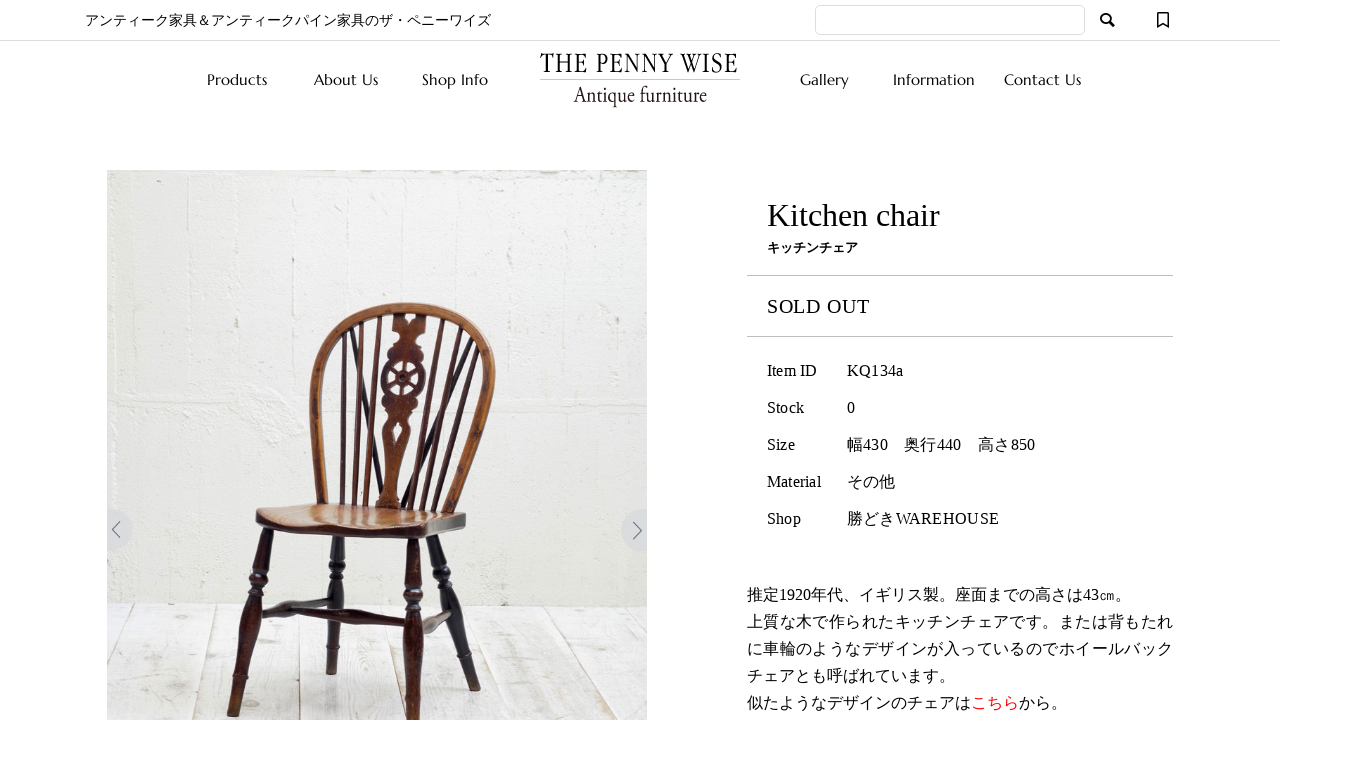

--- FILE ---
content_type: text/html; charset=UTF-8
request_url: https://www.pennywiseantique.com/item/%E3%82%AD%E3%83%83%E3%83%81%E3%83%B3%E3%83%81%E3%82%A7%E3%82%A2-3/
body_size: 26990
content:
<!DOCTYPE html>
<html dir="ltr" lang="ja" prefix="og: https://ogp.me/ns#">
<head >
<meta charset="UTF-8">
<meta name="viewport" content="width=device-width">
<title>キッチンチェア | THE PENNY WISE Antique ザ・ペニーワイズアンティーク</title>
<!-- All in One SEO 4.9.3 - aioseo.com -->
<meta name="description" content="推定1940年代、イギリス製のキッチンチェアです。その中でも背もたれにホイール（車輪）がデザインされホイールバックチェアとも呼ばれています。イギリスの農家（ファームハウス）や一般家庭で使われていました。組まれて作られているチェアの中でも丈夫で、グラつきが出てきても全てばらして再接着して修理でき長くご使用いただけます。" />
<meta name="robots" content="max-image-preview:large" />
<meta name="author" content="shop_manager"/>
<meta name="keywords" content="イギリス,キッチンチェア,ダイニングチェア,ホィールバックチェア,椅子,食卓椅子,products,ソールドアイテム,その他 [素材別],ダイニング,チェア／スツール [アンティークパイン],ホール,リビング,勝どきウェアハウス,書斎" />
<link rel="canonical" href="https://www.pennywiseantique.com/item/%e3%82%ad%e3%83%83%e3%83%81%e3%83%b3%e3%83%81%e3%82%a7%e3%82%a2-3/" />
<meta name="generator" content="All in One SEO (AIOSEO) 4.9.3" />
<meta property="og:locale" content="ja_JP" />
<meta property="og:site_name" content="THE PENNY WISE Antique ザ・ペニーワイズ・アンティーク | アンティーク家具＆オールドパイン家具" />
<meta property="og:type" content="article" />
<meta property="og:title" content="キッチンチェア | THE PENNY WISE Antique ザ・ペニーワイズアンティーク" />
<meta property="og:description" content="推定1940年代、イギリス製のキッチンチェアです。その中でも背もたれにホイール（車輪）がデザインされホイールバックチェアとも呼ばれています。イギリスの農家（ファームハウス）や一般家庭で使われていました。組まれて作られているチェアの中でも丈夫で、グラつきが出てきても全てばらして再接着して修理でき長くご使用いただけます。" />
<meta property="og:url" content="https://www.pennywiseantique.com/item/%e3%82%ad%e3%83%83%e3%83%81%e3%83%b3%e3%83%81%e3%82%a7%e3%82%a2-3/" />
<meta property="og:image" content="https://www.pennywiseantique.com/wp-content/uploads/2021/09/kq134a.jpg" />
<meta property="og:image:secure_url" content="https://www.pennywiseantique.com/wp-content/uploads/2021/09/kq134a.jpg" />
<meta property="og:image:width" content="768" />
<meta property="og:image:height" content="1024" />
<meta property="article:published_time" content="2021-09-01T04:53:32+00:00" />
<meta property="article:modified_time" content="2022-01-23T08:22:57+00:00" />
<meta name="twitter:card" content="summary" />
<meta name="twitter:title" content="キッチンチェア | THE PENNY WISE Antique ザ・ペニーワイズアンティーク" />
<meta name="twitter:description" content="推定1940年代、イギリス製のキッチンチェアです。その中でも背もたれにホイール（車輪）がデザインされホイールバックチェアとも呼ばれています。イギリスの農家（ファームハウス）や一般家庭で使われていました。組まれて作られているチェアの中でも丈夫で、グラつきが出てきても全てばらして再接着して修理でき長くご使用いただけます。" />
<meta name="twitter:image" content="https://www.pennywiseantique.com/wp-content/uploads/2021/11/pw_kachidoki.jpg" />
<script type="application/ld+json" class="aioseo-schema">
{"@context":"https:\/\/schema.org","@graph":[{"@type":"Article","@id":"https:\/\/www.pennywiseantique.com\/item\/%e3%82%ad%e3%83%83%e3%83%81%e3%83%b3%e3%83%81%e3%82%a7%e3%82%a2-3\/#article","name":"\u30ad\u30c3\u30c1\u30f3\u30c1\u30a7\u30a2 | THE PENNY WISE Antique \u30b6\u30fb\u30da\u30cb\u30fc\u30ef\u30a4\u30ba\u30a2\u30f3\u30c6\u30a3\u30fc\u30af","headline":"\u30ad\u30c3\u30c1\u30f3\u30c1\u30a7\u30a2","author":{"@id":"https:\/\/www.pennywiseantique.com\/author\/shop_manager\/#author"},"publisher":{"@id":"https:\/\/www.pennywiseantique.com\/#organization"},"image":{"@type":"ImageObject","url":"https:\/\/www.pennywiseantique.com\/wp-content\/uploads\/2021\/09\/kq134a.jpg","width":768,"height":1024},"datePublished":"2021-09-01T13:53:32+09:00","dateModified":"2022-01-23T17:22:57+09:00","inLanguage":"ja","mainEntityOfPage":{"@id":"https:\/\/www.pennywiseantique.com\/item\/%e3%82%ad%e3%83%83%e3%83%81%e3%83%b3%e3%83%81%e3%82%a7%e3%82%a2-3\/#webpage"},"isPartOf":{"@id":"https:\/\/www.pennywiseantique.com\/item\/%e3%82%ad%e3%83%83%e3%83%81%e3%83%b3%e3%83%81%e3%82%a7%e3%82%a2-3\/#webpage"},"articleSection":"Products, \u30bd\u30fc\u30eb\u30c9\u30a2\u30a4\u30c6\u30e0, \u305d\u306e\u4ed6 [\u7d20\u6750\u5225], \u30c0\u30a4\u30cb\u30f3\u30b0, \u30c1\u30a7\u30a2\uff0f\u30b9\u30c4\u30fc\u30eb [\u30a2\u30f3\u30c6\u30a3\u30fc\u30af\u30d1\u30a4\u30f3], \u30db\u30fc\u30eb, \u30ea\u30d3\u30f3\u30b0, \u52dd\u3069\u304d\u30a6\u30a7\u30a2\u30cf\u30a6\u30b9, \u66f8\u658e, \u30a4\u30ae\u30ea\u30b9, \u30ad\u30c3\u30c1\u30f3\u30c1\u30a7\u30a2, \u30c0\u30a4\u30cb\u30f3\u30b0\u30c1\u30a7\u30a2, \u30db\u30a3\u30fc\u30eb\u30d0\u30c3\u30af\u30c1\u30a7\u30a2, \u6905\u5b50, \u98df\u5353\u6905\u5b50"},{"@type":"BreadcrumbList","@id":"https:\/\/www.pennywiseantique.com\/item\/%e3%82%ad%e3%83%83%e3%83%81%e3%83%b3%e3%83%81%e3%82%a7%e3%82%a2-3\/#breadcrumblist","itemListElement":[{"@type":"ListItem","@id":"https:\/\/www.pennywiseantique.com#listItem","position":1,"name":"\u30db\u30fc\u30e0","item":"https:\/\/www.pennywiseantique.com","nextItem":{"@type":"ListItem","@id":"https:\/\/www.pennywiseantique.com\/category\/item\/#listItem","name":"Products"}},{"@type":"ListItem","@id":"https:\/\/www.pennywiseantique.com\/category\/item\/#listItem","position":2,"name":"Products","item":"https:\/\/www.pennywiseantique.com\/category\/item\/","nextItem":{"@type":"ListItem","@id":"https:\/\/www.pennywiseantique.com\/category\/item\/itemgenre\/#listItem","name":"\u5546\u54c1\u30b8\u30e3\u30f3\u30eb"},"previousItem":{"@type":"ListItem","@id":"https:\/\/www.pennywiseantique.com#listItem","name":"\u30db\u30fc\u30e0"}},{"@type":"ListItem","@id":"https:\/\/www.pennywiseantique.com\/category\/item\/itemgenre\/#listItem","position":3,"name":"\u5546\u54c1\u30b8\u30e3\u30f3\u30eb","item":"https:\/\/www.pennywiseantique.com\/category\/item\/itemgenre\/","nextItem":{"@type":"ListItem","@id":"https:\/\/www.pennywiseantique.com\/category\/item\/itemgenre\/%e3%82%a2%e3%83%b3%e3%83%86%e3%82%a3%e3%83%bc%e3%82%af%e3%83%91%e3%82%a4%e3%83%b3\/#listItem","name":"\u30a2\u30f3\u30c6\u30a3\u30fc\u30af\u30d1\u30a4\u30f3"},"previousItem":{"@type":"ListItem","@id":"https:\/\/www.pennywiseantique.com\/category\/item\/#listItem","name":"Products"}},{"@type":"ListItem","@id":"https:\/\/www.pennywiseantique.com\/category\/item\/itemgenre\/%e3%82%a2%e3%83%b3%e3%83%86%e3%82%a3%e3%83%bc%e3%82%af%e3%83%91%e3%82%a4%e3%83%b3\/#listItem","position":4,"name":"\u30a2\u30f3\u30c6\u30a3\u30fc\u30af\u30d1\u30a4\u30f3","item":"https:\/\/www.pennywiseantique.com\/category\/item\/itemgenre\/%e3%82%a2%e3%83%b3%e3%83%86%e3%82%a3%e3%83%bc%e3%82%af%e3%83%91%e3%82%a4%e3%83%b3\/","nextItem":{"@type":"ListItem","@id":"https:\/\/www.pennywiseantique.com\/category\/item\/itemgenre\/%e3%82%a2%e3%83%b3%e3%83%86%e3%82%a3%e3%83%bc%e3%82%af%e3%83%91%e3%82%a4%e3%83%b3\/%e3%83%81%e3%82%a7%e3%82%a2%ef%bc%8f%e3%82%b9%e3%83%84%e3%83%bc%e3%83%ab-%e3%82%a2%e3%83%b3%e3%83%86%e3%82%a3%e3%83%bc%e3%82%af%e3%83%91%e3%82%a4%e3%83%b3\/#listItem","name":"\u30c1\u30a7\u30a2\uff0f\u30b9\u30c4\u30fc\u30eb [\u30a2\u30f3\u30c6\u30a3\u30fc\u30af\u30d1\u30a4\u30f3]"},"previousItem":{"@type":"ListItem","@id":"https:\/\/www.pennywiseantique.com\/category\/item\/itemgenre\/#listItem","name":"\u5546\u54c1\u30b8\u30e3\u30f3\u30eb"}},{"@type":"ListItem","@id":"https:\/\/www.pennywiseantique.com\/category\/item\/itemgenre\/%e3%82%a2%e3%83%b3%e3%83%86%e3%82%a3%e3%83%bc%e3%82%af%e3%83%91%e3%82%a4%e3%83%b3\/%e3%83%81%e3%82%a7%e3%82%a2%ef%bc%8f%e3%82%b9%e3%83%84%e3%83%bc%e3%83%ab-%e3%82%a2%e3%83%b3%e3%83%86%e3%82%a3%e3%83%bc%e3%82%af%e3%83%91%e3%82%a4%e3%83%b3\/#listItem","position":5,"name":"\u30c1\u30a7\u30a2\uff0f\u30b9\u30c4\u30fc\u30eb [\u30a2\u30f3\u30c6\u30a3\u30fc\u30af\u30d1\u30a4\u30f3]","item":"https:\/\/www.pennywiseantique.com\/category\/item\/itemgenre\/%e3%82%a2%e3%83%b3%e3%83%86%e3%82%a3%e3%83%bc%e3%82%af%e3%83%91%e3%82%a4%e3%83%b3\/%e3%83%81%e3%82%a7%e3%82%a2%ef%bc%8f%e3%82%b9%e3%83%84%e3%83%bc%e3%83%ab-%e3%82%a2%e3%83%b3%e3%83%86%e3%82%a3%e3%83%bc%e3%82%af%e3%83%91%e3%82%a4%e3%83%b3\/","nextItem":{"@type":"ListItem","@id":"https:\/\/www.pennywiseantique.com\/item\/%e3%82%ad%e3%83%83%e3%83%81%e3%83%b3%e3%83%81%e3%82%a7%e3%82%a2-3\/#listItem","name":"\u30ad\u30c3\u30c1\u30f3\u30c1\u30a7\u30a2"},"previousItem":{"@type":"ListItem","@id":"https:\/\/www.pennywiseantique.com\/category\/item\/itemgenre\/%e3%82%a2%e3%83%b3%e3%83%86%e3%82%a3%e3%83%bc%e3%82%af%e3%83%91%e3%82%a4%e3%83%b3\/#listItem","name":"\u30a2\u30f3\u30c6\u30a3\u30fc\u30af\u30d1\u30a4\u30f3"}},{"@type":"ListItem","@id":"https:\/\/www.pennywiseantique.com\/item\/%e3%82%ad%e3%83%83%e3%83%81%e3%83%b3%e3%83%81%e3%82%a7%e3%82%a2-3\/#listItem","position":6,"name":"\u30ad\u30c3\u30c1\u30f3\u30c1\u30a7\u30a2","previousItem":{"@type":"ListItem","@id":"https:\/\/www.pennywiseantique.com\/category\/item\/itemgenre\/%e3%82%a2%e3%83%b3%e3%83%86%e3%82%a3%e3%83%bc%e3%82%af%e3%83%91%e3%82%a4%e3%83%b3\/%e3%83%81%e3%82%a7%e3%82%a2%ef%bc%8f%e3%82%b9%e3%83%84%e3%83%bc%e3%83%ab-%e3%82%a2%e3%83%b3%e3%83%86%e3%82%a3%e3%83%bc%e3%82%af%e3%83%91%e3%82%a4%e3%83%b3\/#listItem","name":"\u30c1\u30a7\u30a2\uff0f\u30b9\u30c4\u30fc\u30eb [\u30a2\u30f3\u30c6\u30a3\u30fc\u30af\u30d1\u30a4\u30f3]"}}]},{"@type":"Organization","@id":"https:\/\/www.pennywiseantique.com\/#organization","name":"THE PENNY WISE","description":"\u30a2\u30f3\u30c6\u30a3\u30fc\u30af\u5bb6\u5177\uff06\u30a2\u30f3\u30c6\u30a3\u30fc\u30af\u30d1\u30a4\u30f3\u5bb6\u5177\u306e\u30b6\u30fb\u30da\u30cb\u30fc\u30ef\u30a4\u30ba","url":"https:\/\/www.pennywiseantique.com\/","telephone":"+81334434311","logo":{"@type":"ImageObject","url":"https:\/\/www.pennywiseantique.com\/wp-content\/uploads\/2021\/10\/pwantique_logo.png","@id":"https:\/\/www.pennywiseantique.com\/item\/%e3%82%ad%e3%83%83%e3%83%81%e3%83%b3%e3%83%81%e3%82%a7%e3%82%a2-3\/#organizationLogo","width":260,"height":60},"image":{"@id":"https:\/\/www.pennywiseantique.com\/item\/%e3%82%ad%e3%83%83%e3%83%81%e3%83%b3%e3%83%81%e3%82%a7%e3%82%a2-3\/#organizationLogo"},"sameAs":["https:\/\/www.instagram.com\/the_penny_wise_antiques\/","https:\/\/www.pinterest.jp\/colonialcheck\/antique-image\/"]},{"@type":"Person","@id":"https:\/\/www.pennywiseantique.com\/author\/shop_manager\/#author","url":"https:\/\/www.pennywiseantique.com\/author\/shop_manager\/","name":"shop_manager"},{"@type":"WebPage","@id":"https:\/\/www.pennywiseantique.com\/item\/%e3%82%ad%e3%83%83%e3%83%81%e3%83%b3%e3%83%81%e3%82%a7%e3%82%a2-3\/#webpage","url":"https:\/\/www.pennywiseantique.com\/item\/%e3%82%ad%e3%83%83%e3%83%81%e3%83%b3%e3%83%81%e3%82%a7%e3%82%a2-3\/","name":"\u30ad\u30c3\u30c1\u30f3\u30c1\u30a7\u30a2 | THE PENNY WISE Antique \u30b6\u30fb\u30da\u30cb\u30fc\u30ef\u30a4\u30ba\u30a2\u30f3\u30c6\u30a3\u30fc\u30af","description":"\u63a8\u5b9a1940\u5e74\u4ee3\u3001\u30a4\u30ae\u30ea\u30b9\u88fd\u306e\u30ad\u30c3\u30c1\u30f3\u30c1\u30a7\u30a2\u3067\u3059\u3002\u305d\u306e\u4e2d\u3067\u3082\u80cc\u3082\u305f\u308c\u306b\u30db\u30a4\u30fc\u30eb\uff08\u8eca\u8f2a\uff09\u304c\u30c7\u30b6\u30a4\u30f3\u3055\u308c\u30db\u30a4\u30fc\u30eb\u30d0\u30c3\u30af\u30c1\u30a7\u30a2\u3068\u3082\u547c\u3070\u308c\u3066\u3044\u307e\u3059\u3002\u30a4\u30ae\u30ea\u30b9\u306e\u8fb2\u5bb6\uff08\u30d5\u30a1\u30fc\u30e0\u30cf\u30a6\u30b9\uff09\u3084\u4e00\u822c\u5bb6\u5ead\u3067\u4f7f\u308f\u308c\u3066\u3044\u307e\u3057\u305f\u3002\u7d44\u307e\u308c\u3066\u4f5c\u3089\u308c\u3066\u3044\u308b\u30c1\u30a7\u30a2\u306e\u4e2d\u3067\u3082\u4e08\u592b\u3067\u3001\u30b0\u30e9\u3064\u304d\u304c\u51fa\u3066\u304d\u3066\u3082\u5168\u3066\u3070\u3089\u3057\u3066\u518d\u63a5\u7740\u3057\u3066\u4fee\u7406\u3067\u304d\u9577\u304f\u3054\u4f7f\u7528\u3044\u305f\u3060\u3051\u307e\u3059\u3002","inLanguage":"ja","isPartOf":{"@id":"https:\/\/www.pennywiseantique.com\/#website"},"breadcrumb":{"@id":"https:\/\/www.pennywiseantique.com\/item\/%e3%82%ad%e3%83%83%e3%83%81%e3%83%b3%e3%83%81%e3%82%a7%e3%82%a2-3\/#breadcrumblist"},"author":{"@id":"https:\/\/www.pennywiseantique.com\/author\/shop_manager\/#author"},"creator":{"@id":"https:\/\/www.pennywiseantique.com\/author\/shop_manager\/#author"},"image":{"@type":"ImageObject","url":"https:\/\/www.pennywiseantique.com\/wp-content\/uploads\/2021\/09\/kq134a.jpg","@id":"https:\/\/www.pennywiseantique.com\/item\/%e3%82%ad%e3%83%83%e3%83%81%e3%83%b3%e3%83%81%e3%82%a7%e3%82%a2-3\/#mainImage","width":768,"height":1024},"primaryImageOfPage":{"@id":"https:\/\/www.pennywiseantique.com\/item\/%e3%82%ad%e3%83%83%e3%83%81%e3%83%b3%e3%83%81%e3%82%a7%e3%82%a2-3\/#mainImage"},"datePublished":"2021-09-01T13:53:32+09:00","dateModified":"2022-01-23T17:22:57+09:00"},{"@type":"WebSite","@id":"https:\/\/www.pennywiseantique.com\/#website","url":"https:\/\/www.pennywiseantique.com\/","name":"THE PENNY WISE Antique \u30b6\u30fb\u30da\u30cb\u30fc\u30ef\u30a4\u30ba\u30a2\u30f3\u30c6\u30a3\u30fc\u30af","description":"\u30a2\u30f3\u30c6\u30a3\u30fc\u30af\u5bb6\u5177\uff06\u30a2\u30f3\u30c6\u30a3\u30fc\u30af\u30d1\u30a4\u30f3\u5bb6\u5177\u306e\u30b6\u30fb\u30da\u30cb\u30fc\u30ef\u30a4\u30ba","inLanguage":"ja","publisher":{"@id":"https:\/\/www.pennywiseantique.com\/#organization"}}]}
</script>
<!-- All in One SEO -->
<link rel='stylesheet' id='wp-block-library-css' href='https://www.pennywiseantique.com/wp-includes/css/dist/block-library/style.min.css?ver=6.6.2' type='text/css' media='all' />
<link rel='stylesheet' id='aioseo/css/src/vue/standalone/blocks/table-of-contents/global.scss-css' href='https://www.pennywiseantique.com/wp-content/plugins/all-in-one-seo-pack/dist/Lite/assets/css/table-of-contents/global.e90f6d47.css?ver=4.9.3' type='text/css' media='all' />
<style id='filebird-block-filebird-gallery-style-inline-css' type='text/css'>
ul.filebird-block-filebird-gallery{margin:auto!important;padding:0!important;width:100%}ul.filebird-block-filebird-gallery.layout-grid{display:grid;grid-gap:20px;align-items:stretch;grid-template-columns:repeat(var(--columns),1fr);justify-items:stretch}ul.filebird-block-filebird-gallery.layout-grid li img{border:1px solid #ccc;box-shadow:2px 2px 6px 0 rgba(0,0,0,.3);height:100%;max-width:100%;-o-object-fit:cover;object-fit:cover;width:100%}ul.filebird-block-filebird-gallery.layout-masonry{-moz-column-count:var(--columns);-moz-column-gap:var(--space);column-gap:var(--space);-moz-column-width:var(--min-width);columns:var(--min-width) var(--columns);display:block;overflow:auto}ul.filebird-block-filebird-gallery.layout-masonry li{margin-bottom:var(--space)}ul.filebird-block-filebird-gallery li{list-style:none}ul.filebird-block-filebird-gallery li figure{height:100%;margin:0;padding:0;position:relative;width:100%}ul.filebird-block-filebird-gallery li figure figcaption{background:linear-gradient(0deg,rgba(0,0,0,.7),rgba(0,0,0,.3) 70%,transparent);bottom:0;box-sizing:border-box;color:#fff;font-size:.8em;margin:0;max-height:100%;overflow:auto;padding:3em .77em .7em;position:absolute;text-align:center;width:100%;z-index:2}ul.filebird-block-filebird-gallery li figure figcaption a{color:inherit}
</style>
<style id='classic-theme-styles-inline-css' type='text/css'>
/*! This file is auto-generated */
.wp-block-button__link{color:#fff;background-color:#32373c;border-radius:9999px;box-shadow:none;text-decoration:none;padding:calc(.667em + 2px) calc(1.333em + 2px);font-size:1.125em}.wp-block-file__button{background:#32373c;color:#fff;text-decoration:none}
</style>
<style id='global-styles-inline-css' type='text/css'>
:root{--wp--preset--aspect-ratio--square: 1;--wp--preset--aspect-ratio--4-3: 4/3;--wp--preset--aspect-ratio--3-4: 3/4;--wp--preset--aspect-ratio--3-2: 3/2;--wp--preset--aspect-ratio--2-3: 2/3;--wp--preset--aspect-ratio--16-9: 16/9;--wp--preset--aspect-ratio--9-16: 9/16;--wp--preset--color--black: #000000;--wp--preset--color--cyan-bluish-gray: #abb8c3;--wp--preset--color--white: #ffffff;--wp--preset--color--pale-pink: #f78da7;--wp--preset--color--vivid-red: #cf2e2e;--wp--preset--color--luminous-vivid-orange: #ff6900;--wp--preset--color--luminous-vivid-amber: #fcb900;--wp--preset--color--light-green-cyan: #7bdcb5;--wp--preset--color--vivid-green-cyan: #00d084;--wp--preset--color--pale-cyan-blue: #8ed1fc;--wp--preset--color--vivid-cyan-blue: #0693e3;--wp--preset--color--vivid-purple: #9b51e0;--wp--preset--gradient--vivid-cyan-blue-to-vivid-purple: linear-gradient(135deg,rgba(6,147,227,1) 0%,rgb(155,81,224) 100%);--wp--preset--gradient--light-green-cyan-to-vivid-green-cyan: linear-gradient(135deg,rgb(122,220,180) 0%,rgb(0,208,130) 100%);--wp--preset--gradient--luminous-vivid-amber-to-luminous-vivid-orange: linear-gradient(135deg,rgba(252,185,0,1) 0%,rgba(255,105,0,1) 100%);--wp--preset--gradient--luminous-vivid-orange-to-vivid-red: linear-gradient(135deg,rgba(255,105,0,1) 0%,rgb(207,46,46) 100%);--wp--preset--gradient--very-light-gray-to-cyan-bluish-gray: linear-gradient(135deg,rgb(238,238,238) 0%,rgb(169,184,195) 100%);--wp--preset--gradient--cool-to-warm-spectrum: linear-gradient(135deg,rgb(74,234,220) 0%,rgb(151,120,209) 20%,rgb(207,42,186) 40%,rgb(238,44,130) 60%,rgb(251,105,98) 80%,rgb(254,248,76) 100%);--wp--preset--gradient--blush-light-purple: linear-gradient(135deg,rgb(255,206,236) 0%,rgb(152,150,240) 100%);--wp--preset--gradient--blush-bordeaux: linear-gradient(135deg,rgb(254,205,165) 0%,rgb(254,45,45) 50%,rgb(107,0,62) 100%);--wp--preset--gradient--luminous-dusk: linear-gradient(135deg,rgb(255,203,112) 0%,rgb(199,81,192) 50%,rgb(65,88,208) 100%);--wp--preset--gradient--pale-ocean: linear-gradient(135deg,rgb(255,245,203) 0%,rgb(182,227,212) 50%,rgb(51,167,181) 100%);--wp--preset--gradient--electric-grass: linear-gradient(135deg,rgb(202,248,128) 0%,rgb(113,206,126) 100%);--wp--preset--gradient--midnight: linear-gradient(135deg,rgb(2,3,129) 0%,rgb(40,116,252) 100%);--wp--preset--font-size--small: 13px;--wp--preset--font-size--medium: 20px;--wp--preset--font-size--large: 36px;--wp--preset--font-size--x-large: 42px;--wp--preset--spacing--20: 0.44rem;--wp--preset--spacing--30: 0.67rem;--wp--preset--spacing--40: 1rem;--wp--preset--spacing--50: 1.5rem;--wp--preset--spacing--60: 2.25rem;--wp--preset--spacing--70: 3.38rem;--wp--preset--spacing--80: 5.06rem;--wp--preset--shadow--natural: 6px 6px 9px rgba(0, 0, 0, 0.2);--wp--preset--shadow--deep: 12px 12px 50px rgba(0, 0, 0, 0.4);--wp--preset--shadow--sharp: 6px 6px 0px rgba(0, 0, 0, 0.2);--wp--preset--shadow--outlined: 6px 6px 0px -3px rgba(255, 255, 255, 1), 6px 6px rgba(0, 0, 0, 1);--wp--preset--shadow--crisp: 6px 6px 0px rgba(0, 0, 0, 1);}:where(.is-layout-flex){gap: 0.5em;}:where(.is-layout-grid){gap: 0.5em;}body .is-layout-flex{display: flex;}.is-layout-flex{flex-wrap: wrap;align-items: center;}.is-layout-flex > :is(*, div){margin: 0;}body .is-layout-grid{display: grid;}.is-layout-grid > :is(*, div){margin: 0;}:where(.wp-block-columns.is-layout-flex){gap: 2em;}:where(.wp-block-columns.is-layout-grid){gap: 2em;}:where(.wp-block-post-template.is-layout-flex){gap: 1.25em;}:where(.wp-block-post-template.is-layout-grid){gap: 1.25em;}.has-black-color{color: var(--wp--preset--color--black) !important;}.has-cyan-bluish-gray-color{color: var(--wp--preset--color--cyan-bluish-gray) !important;}.has-white-color{color: var(--wp--preset--color--white) !important;}.has-pale-pink-color{color: var(--wp--preset--color--pale-pink) !important;}.has-vivid-red-color{color: var(--wp--preset--color--vivid-red) !important;}.has-luminous-vivid-orange-color{color: var(--wp--preset--color--luminous-vivid-orange) !important;}.has-luminous-vivid-amber-color{color: var(--wp--preset--color--luminous-vivid-amber) !important;}.has-light-green-cyan-color{color: var(--wp--preset--color--light-green-cyan) !important;}.has-vivid-green-cyan-color{color: var(--wp--preset--color--vivid-green-cyan) !important;}.has-pale-cyan-blue-color{color: var(--wp--preset--color--pale-cyan-blue) !important;}.has-vivid-cyan-blue-color{color: var(--wp--preset--color--vivid-cyan-blue) !important;}.has-vivid-purple-color{color: var(--wp--preset--color--vivid-purple) !important;}.has-black-background-color{background-color: var(--wp--preset--color--black) !important;}.has-cyan-bluish-gray-background-color{background-color: var(--wp--preset--color--cyan-bluish-gray) !important;}.has-white-background-color{background-color: var(--wp--preset--color--white) !important;}.has-pale-pink-background-color{background-color: var(--wp--preset--color--pale-pink) !important;}.has-vivid-red-background-color{background-color: var(--wp--preset--color--vivid-red) !important;}.has-luminous-vivid-orange-background-color{background-color: var(--wp--preset--color--luminous-vivid-orange) !important;}.has-luminous-vivid-amber-background-color{background-color: var(--wp--preset--color--luminous-vivid-amber) !important;}.has-light-green-cyan-background-color{background-color: var(--wp--preset--color--light-green-cyan) !important;}.has-vivid-green-cyan-background-color{background-color: var(--wp--preset--color--vivid-green-cyan) !important;}.has-pale-cyan-blue-background-color{background-color: var(--wp--preset--color--pale-cyan-blue) !important;}.has-vivid-cyan-blue-background-color{background-color: var(--wp--preset--color--vivid-cyan-blue) !important;}.has-vivid-purple-background-color{background-color: var(--wp--preset--color--vivid-purple) !important;}.has-black-border-color{border-color: var(--wp--preset--color--black) !important;}.has-cyan-bluish-gray-border-color{border-color: var(--wp--preset--color--cyan-bluish-gray) !important;}.has-white-border-color{border-color: var(--wp--preset--color--white) !important;}.has-pale-pink-border-color{border-color: var(--wp--preset--color--pale-pink) !important;}.has-vivid-red-border-color{border-color: var(--wp--preset--color--vivid-red) !important;}.has-luminous-vivid-orange-border-color{border-color: var(--wp--preset--color--luminous-vivid-orange) !important;}.has-luminous-vivid-amber-border-color{border-color: var(--wp--preset--color--luminous-vivid-amber) !important;}.has-light-green-cyan-border-color{border-color: var(--wp--preset--color--light-green-cyan) !important;}.has-vivid-green-cyan-border-color{border-color: var(--wp--preset--color--vivid-green-cyan) !important;}.has-pale-cyan-blue-border-color{border-color: var(--wp--preset--color--pale-cyan-blue) !important;}.has-vivid-cyan-blue-border-color{border-color: var(--wp--preset--color--vivid-cyan-blue) !important;}.has-vivid-purple-border-color{border-color: var(--wp--preset--color--vivid-purple) !important;}.has-vivid-cyan-blue-to-vivid-purple-gradient-background{background: var(--wp--preset--gradient--vivid-cyan-blue-to-vivid-purple) !important;}.has-light-green-cyan-to-vivid-green-cyan-gradient-background{background: var(--wp--preset--gradient--light-green-cyan-to-vivid-green-cyan) !important;}.has-luminous-vivid-amber-to-luminous-vivid-orange-gradient-background{background: var(--wp--preset--gradient--luminous-vivid-amber-to-luminous-vivid-orange) !important;}.has-luminous-vivid-orange-to-vivid-red-gradient-background{background: var(--wp--preset--gradient--luminous-vivid-orange-to-vivid-red) !important;}.has-very-light-gray-to-cyan-bluish-gray-gradient-background{background: var(--wp--preset--gradient--very-light-gray-to-cyan-bluish-gray) !important;}.has-cool-to-warm-spectrum-gradient-background{background: var(--wp--preset--gradient--cool-to-warm-spectrum) !important;}.has-blush-light-purple-gradient-background{background: var(--wp--preset--gradient--blush-light-purple) !important;}.has-blush-bordeaux-gradient-background{background: var(--wp--preset--gradient--blush-bordeaux) !important;}.has-luminous-dusk-gradient-background{background: var(--wp--preset--gradient--luminous-dusk) !important;}.has-pale-ocean-gradient-background{background: var(--wp--preset--gradient--pale-ocean) !important;}.has-electric-grass-gradient-background{background: var(--wp--preset--gradient--electric-grass) !important;}.has-midnight-gradient-background{background: var(--wp--preset--gradient--midnight) !important;}.has-small-font-size{font-size: var(--wp--preset--font-size--small) !important;}.has-medium-font-size{font-size: var(--wp--preset--font-size--medium) !important;}.has-large-font-size{font-size: var(--wp--preset--font-size--large) !important;}.has-x-large-font-size{font-size: var(--wp--preset--font-size--x-large) !important;}
:where(.wp-block-post-template.is-layout-flex){gap: 1.25em;}:where(.wp-block-post-template.is-layout-grid){gap: 1.25em;}
:where(.wp-block-columns.is-layout-flex){gap: 2em;}:where(.wp-block-columns.is-layout-grid){gap: 2em;}
:root :where(.wp-block-pullquote){font-size: 1.5em;line-height: 1.6;}
</style>
<link rel='stylesheet' id='contact-form-7-css' href='https://www.pennywiseantique.com/wp-content/plugins/contact-form-7/includes/css/styles.css?ver=6.0.6' type='text/css' media='all' />
<link rel='stylesheet' id='jquery-ui-dialog-min-css-css' href='https://www.pennywiseantique.com/wp-includes/css/jquery-ui-dialog.min.css?ver=6.6.2' type='text/css' media='all' />
<link rel='stylesheet' id='contact-form-7-confirm-plus-css' href='https://www.pennywiseantique.com/wp-content/plugins/confirm-plus-contact-form-7/assets/css/styles.css?ver=20240715_120412' type='text/css' media='all' />
<link rel='stylesheet' id='ego-style-css' href='https://www.pennywiseantique.com/wp-content/themes/antique/style.css?ver=1.5.6' type='text/css' media='all' />
<link rel='stylesheet' id='ego-slick-css' href='https://www.pennywiseantique.com/wp-content/themes/antique/css/slick.min.css?ver=1.5.6' type='text/css' media='all' />
<link rel='stylesheet' id='ego-icon-css' href='https://www.pennywiseantique.com/wp-content/themes/antique/css/icons.css?ver=1.5.6' type='text/css' media='all' />
<link rel='stylesheet' id='ego-perfect-scrollbar-css' href='https://www.pennywiseantique.com/wp-content/themes/antique/css/perfect-scrollbar.css?ver=1.5.6' type='text/css' media='all' />
<link rel='stylesheet' id='ego-welcart-css' href='https://www.pennywiseantique.com/wp-content/themes/antique/css/welcart.css?ver=1.5.6' type='text/css' media='all' />
<link rel='stylesheet' id='swipebox-style-css' href='https://www.pennywiseantique.com/wp-content/themes/antique/css/swipebox.min.css?ver=6.6.2' type='text/css' media='all' />
<link rel='stylesheet' id='usces_default_css-css' href='https://www.pennywiseantique.com/wp-content/plugins/usc-e-shop/css/usces_default.css?ver=2.5.3.2202073' type='text/css' media='all' />
<link rel='stylesheet' id='dashicons-css' href='https://www.pennywiseantique.com/wp-includes/css/dashicons.min.css?ver=6.6.2' type='text/css' media='all' />
<link rel="https://api.w.org/" href="https://www.pennywiseantique.com/wp-json/" /><link rel="alternate" title="JSON" type="application/json" href="https://www.pennywiseantique.com/wp-json/wp/v2/posts/216099" /><link rel="EditURI" type="application/rsd+xml" title="RSD" href="https://www.pennywiseantique.com/xmlrpc.php?rsd" />
<meta name="generator" content="WordPress 6.6.2" />
<link rel='shortlink' href='https://www.pennywiseantique.com/?p=216099' />
<link rel="alternate" title="oEmbed (JSON)" type="application/json+oembed" href="https://www.pennywiseantique.com/wp-json/oembed/1.0/embed?url=https%3A%2F%2Fwww.pennywiseantique.com%2Fitem%2F%25e3%2582%25ad%25e3%2583%2583%25e3%2583%2581%25e3%2583%25b3%25e3%2583%2581%25e3%2582%25a7%25e3%2582%25a2-3%2F" />
<link rel="alternate" title="oEmbed (XML)" type="text/xml+oembed" href="https://www.pennywiseantique.com/wp-json/oembed/1.0/embed?url=https%3A%2F%2Fwww.pennywiseantique.com%2Fitem%2F%25e3%2582%25ad%25e3%2583%2583%25e3%2583%2581%25e3%2583%25b3%25e3%2583%2581%25e3%2582%25a7%25e3%2582%25a2-3%2F&#038;format=xml" />
<link rel="shortcut icon" href="https://www.pennywiseantique.com/wp-content/uploads/2021/03/favicon.png">
<style>
.p-breadcrumb__inner, .p-wc-headline, .p-wc-headline02, .p-archive03__item-like, .p-article-like, .p-entry-product__category a, .p-wishlist__item-remove:hover { color: #999899; }
.p-button, .p-pagetop a { background-color: #999899; }
.slick-dots li.slick-active button { background-color:  #999899 !important; }
.p-page-links a:hover, .p-page-links > span, .p-pager__item .current, .p-pager__item a:hover, .c-comment__tab-item.is-active a, .c-comment__tab-item.is-active p, c-comment__password-protected, .c-pw__btn--register, .c-pw__btn, #wdgctToCheckout a { background-color: #999899; border-color: #999899; }
.c-comment__tab-item a, .c-comment__tab-item p { border-color: #999899; }
.c-comment__tab-item.is-active a:after, .c-comment__tab-item.is-active p:after { border-top-color: #999899; }
.p-entry-product__header-like:hover, .p-entry-product__category a:hover, #wdgctToCart a:hover { color: #000000; }
.p-button:hover, .p-pagetop a:hover { background-color: #000000; }
.c-comment__tab-item a:hover { background-color: #000000; border-color: #000000; }
.slick-dots li:hover button { background-color: #000000 !important; }
.p-body a { color: #000000; }
.p-body a:hover { color: #999899; }
body, input, textarea, select, button { font-family: "Times New Roman", "游明朝", "Yu Mincho", "游明朝体", "YuMincho", "ヒラギノ明朝 Pro W3", "Hiragino Mincho Pro", "HiraMinProN-W3", "HGS明朝E", "ＭＳ Ｐ明朝", "MS PMincho", serif;  font-feature-settings: "palt";}
.p-logo, .p-entry__title, .p-headline, .p-page-header__title, .p-page-header__subtitle, .p-page-header__image-title, .p-page-header__image-subtitle, .p-header-content__catch, .p-cb__item-headline, .p-cb__item-subheadline {
font-family: "Times New Roman", "Yu Mincho", "游明朝体", "YuMincho", "ヒラギノ明朝 Pro W3", "Hiragino Mincho Pro", "HiraMinProN-W3", "HGS明朝E", "ＭＳ Ｐ明朝", "MS PMincho", serif;
}
.p-hover-effect--type1:hover .p-hover-effect__image { -webkit-transform: scale(1.2); -moz-transform: scale(1.2); -ms-transform: scale(1.2); transform: scale(1.2); }
.p-hover-effect--type2 .p-hover-effect__image { -webkit-transform: scale(1.2); -moz-transform: scale(1.2); -ms-transform: scale(1.2); transform: scale(1.2); }
.p-hover-effect--type3 .p-hover-effect__image { -webkit-transform: scale(1.2) translate3d(-8px, 0, 0); -moz-transform: scale(1.2) translate3d(-8px, 0, 0); -ms-transform: scale(1.2) translate3d(-8px, 0, 0); transform: scale(1.2) translate3d(-8px, 0, 0); }
.p-hover-effect--type3:hover .p-hover-effect__image { -webkit-transform: scale(1.2) translate3d(8px, 0, 0); -moz-transform: scale(1.2) translate3d(8px, 0, 0); -ms-transform: scale(1.2) translate3d(8px, 0, 0); transform: scale(1.2) translate3d(8px, 0, 0); }
.p-hover-effect--type3:hover .p-hover-effect__bg, .p-hover-effect--type3.p-hover-effect__bg:hover { background: #000000; }
.p-hover-effect--type3:hover .p-hover-effect__image { opacity: 0.5; }
.p-hover-effect--type4.p-hover-effect__bg:hover, .p-hover-effect--type4:hover .p-hover-effect__bg { background: #ffffff; }
.p-hover-effect--type4:hover .p-hover-effect__image { opacity: 0.5; }
.p-entry__title { font-size: 24px; }
.p-entry__body { color: #333333; font-size: 16px; }
.p-header__membermenu-cart__badge { background-color: #000000; color: #ffffff; }
.p-header__membermenu .p-header__membermenu-cart a { color: #000000 !important; }
.p-header__lower-inner .p-header-memberbox a, .p-header__lower-inner .p-header-memberbox a, .l-header.is-header-fixed .p-header__lower-inner .p-header-memberbox a, .is-header-fixed .p-header__lower-inner .p-header-memberbox a { color: #333333; }
.p-header-memberbox, .p-header-view-cart { background-color: #ffffff; color: #333333; }
.p-entry-product__title { font-size: 24px; }
.p-entry-product__body, p-wc__body { color: #000000; font-size: 12pt; }
.p-price { color: #000000; }
.p-entry-product__price { font-size: 22px; }
#wdgctToCart a { color: #999899; }
.widget_welcart_login input#member_loginw { background-color: #999899; }
.widget_welcart_login input#member_loginw:hover, #wdgctToCheckout a:hover { background-color: #000000; }
.p-entry-news__title { font-size: 24px; }
.p-entry-news__body { color: #000000; font-size: 16px; }
.p-header__logo--text { font-size: 36px; }
.p-megamenu01 { background-color: #000000; }
.p-megamenu01__list-item a { color: #ffffff; }
.p-megamenu01__list-item a:hover { color: #ffffff; }
.p-megamenu01__list-item__thumbnail-overlay { background-color: #000000; opacity: 0.2; }
.p-megamenu02 { background-color: #000000; }
.p-megamenu02__list-item a, .p-megamenu02__archive-item__meta { color: #ffffff; }
.p-megamenu02__list-item a:hover { color: #999999; }
.p-megamenu-a { background-color: #000000; }
.p-megamenu-b { background-color: #000000; }
.p-footer-nav__area { background-color: #eee; }
.p-footer-nav__headline { color: #333333; }
.p-footer-nav, .p-footer-nav a, .p-footer-nav__area .p-social-nav a { color: #000000; }
.p-footer-nav a:hover, .p-footer-nav__area .p-social-nav a:hover { color: #999999; }
.p-footer__logo--text { font-size: 36px; }
.p-copyright { background-color: #000000; color: #ffffff; }
.p-copyright .p-social-nav a { color: #ffffff; }
.styled_h2, .p-body .styled_h2 { border-top: 1px solid #222222; border-bottom: 1px solid #222222; border-left: 0px solid #222222; border-right: 0px solid #222222; color: #000000; font-size: 22px; text-align: left; margin-bottom: 30px; margin-top: 0px; padding: 30px 0px 30px 0px; }
.styled_h3, .p-body .styled_h3 { border-top: 2px solid #222222; border-bottom: 1px solid #dddddd; border-left: 0px solid #dddddd; border-right: 0px solid #dddddd; color: #000000; font-size: 20px; text-align: left; margin-bottom: 30px; margin-top: 0px; padding: 30px 0px 30px 20px; }
.styled_h4, .p-body .styled_h4 { border-top: 0px solid #dddddd; border-bottom: 0px solid #dddddd; border-left: 2px solid #222222; border-right: 0px solid #dddddd; color: #000000; font-size: 18px; text-align: left; margin-bottom: 30px; margin-top: 0px; padding: 10px 0px 10px 15px; }
.styled_h5, .p-body .styled_h5 { border-top: 0px solid #dddddd; border-bottom: 0px solid #dddddd; border-left: 0px solid #dddddd; border-right: 0px solid #dddddd; color: #000000; font-size: 16px; text-align: left; margin-bottom: 30px; margin-top: 0px; padding: 15px 15px 15px 15px; }
.q_custom_button1 { background: #535353; color: #ffffff !important; }
.q_custom_button1:hover, .q_custom_button1:focus { background: #7d7d7d; color: #ffffff !important; }
.q_custom_button2 { background: #535353; color: #ffffff !important; }
.q_custom_button2:hover, .q_custom_button2:focus { background: #7d7d7d; color: #ffffff !important; }
.q_custom_button3 { background: #535353; color: #ffffff !important; }
.q_custom_button3:hover, .q_custom_button3:focus { background: #7d7d7d; color: #ffffff !important; }
.speech_balloon_left1 .speach_balloon_text { background-color: #ffdfdf; border-color: #ffdfdf; color: #000000; }
.speech_balloon_left1 .speach_balloon_text::before { border-right-color: #ffdfdf; }
.speech_balloon_left1 .speach_balloon_text::after { border-right-color: #ffdfdf; }
.speech_balloon_left2 .speach_balloon_text { background-color: #ffffff; border-color: #ff5353; color: #000000; }
.speech_balloon_left2 .speach_balloon_text::before { border-right-color: #ff5353; }
.speech_balloon_left2 .speach_balloon_text::after { border-right-color: #ffffff; }
.speech_balloon_right1 .speach_balloon_text { background-color: #ccf4ff; border-color: #ccf4ff; color: #000000; }
.speech_balloon_right1 .speach_balloon_text::before { border-left-color: #ccf4ff; }
.speech_balloon_right1 .speach_balloon_text::after { border-left-color: #ccf4ff; }
.speech_balloon_right2 .speach_balloon_text { background-color: #ffffff; border-color: #0789b5; color: #000000; }
.speech_balloon_right2 .speach_balloon_text::before { border-left-color: #0789b5; }
.speech_balloon_right2 .speach_balloon_text::after { border-left-color: #ffffff; }
@media (min-width: 992px) {
.p-header__upper { background-color: #ffffff; }
.p-header__upper, .p-header__upper a { color: #000000; }
.p-header__upper a:hover, .p-header__upper button:hover { color: #999999; }
.p-header__lower { background-color: #ffffff; }
.p-header__lower-inner, .p-header__lower-inner a, .p-global-nav > li > a { color: #000000; }
.p-header__lower-inner a:hover, .p-header__lower-inner button:hover { color: #999999; }
/*	.p-global-nav > li > a:hover, .p-global-nav > li.current-menu-item > a { background-color: #999899; border-color: #999899; }	*/
.p-global-nav  a { position: relative; display: inline-block; text-decoration: none; }
.p-global-nav > li > a {line-height:50px; }
/* menu undeline */
.p-global-nav > li > a::after {
position: absolute;
bottom: 4px;
left: 0;
content: '';
width: 100%;
height: 2px;
background: #333;
transform: scale(0, 1);
transform-origin: center top;
transition: transform .3s;
}
.p-global-nav > li > a:hover::after { transform: scale(1, 1); }
.l-header__fix .is-header-fixed .p-header__upper { background-color: rgba(238, 238, 238, 0.8); }
.l-header__fix .is-header-fixed .p-header__upper, .l-header__fix--mobile .is-header-fixed .p-header__upper a { color: #000000; }
.l-header__fix .is-header-fixed .p-header__upper a:hover, .l-header__fix--mobile .is-header-fixed .p-header__upper button:hover { color: #999999; }
.l-header__fix .is-header-fixed .p-header__lower { background-color: rgba(255, 255, 255, 0.8); }
.l-header__fix .is-header-fixed .p-header__lower-inner, .l-header__fix--mobile .is-header-fixed .p-header__lower-inner a { color: #000000; }
.l-header__fix .is-header-fixed .p-header__lower-inner a:hover, .l-header__fix--mobile .is-header-fixed .p-header__lower-inner button:hover, .l-header__fix .is-header-fixed .p-global-nav > li:hover > a, .l-header__fix .is-header-fixed .p-global-nav > li.current-menu-item > a { color: #999999; }
/*	.p-global-nav .sub-menu a { background-color: #ffffff; color: #333333 !important; } */
/*	.p-global-nav .sub-menu a { background-color: rgb(255,255,255,0.93); color: #000 !important; } */
/*	.p-global-nav .sub-menu a { background-color: rgb(159,136,110,0.8); color: #333333 !important; } */
.p-global-nav .sub-menu a:hover, .p-global-nav .sub-menu .current-menu-item > a { background-color: #eaeaea; color: #000000 !important; }
}
@media (max-width: 991px) {
.p-header__upper { background-color: #ffffff; display:none;}
.p-header__upper, .p-header__upper a, .wp-mobile-device .p-header__upper-search__button:hover { color: #000000; }
.p-header__lower, .p-header__upper-search__form { background-color: #ffffff; }
.p-header__lower-inner, .p-header__lower-inner a { color: #000000; }
.l-header__fix .is-header-fixed .p-header__upper { background-color: rgba(238, 238, 238, 0.8); }
.l-header__fix .is-header-fixed .p-header__upper, .l-header__fix--mobile .is-header-fixed .p-header__upper a { color: #000000; }
.l-header__fix--mobile .is-header-fixed .p-header__lower { background-color: rgba(255, 255, 255, 0.8); }
.l-header__fix--mobile .is-header-fixed .p-header__lower::before { opacity: 0.8 }
.l-header__fix--mobile .is-header-fixed .p-header__lower-inner, .l-header__fix--mobile .is-header-fixed .p-header__lower-inner a { color: #000000; }
.p-header__logo--text { font-size: 26px; }
.p-footer__logo--text { font-size: 26px; }
.p-drawer__contents { background-color: #edecea; }
.p-drawer__menu > li, .p-drawer__membermenu02 > li + li { border-color: #edecea }
.p-drawer__menu a, .p-drawer__menu > li > a { font-family: 'Marcellus', serif; font-size:16px; background-color: #edecea; color: #000000 !important; }
.p-drawer__menu a:hover, .p-drawer__menu > li > a:hover { background-color: #d1d1d1; color: #000000 !important; }
.p-drawer__menu .sub-menu a { background-color: #edecea; color: #000000 !important; }
.p-drawer__menu .sub-menu a:hover { background-color: #d1d1d1; color: #000000 !important; }
.p-entry__title { font-size: 18px; }
.p-entry__body { font-size: 14px; }
.p-entry-product__title { font-size: 18px; }
.p-entry-product__body { font-size: 12pt; }
.p-entry-product__price { font-size: 18px; }
.p-entry-news__title { font-size: 18px; }
.p-entry-news__body { font-size: 14px; }
}
@media (max-width: 350px) {
.p-entry-product__body { font-size: 12pt;}
}
</style>
<style id="current-page-style">
</style>
<meta name="robots" content="noindex,follow" />		<style type="text/css" id="wp-custom-css">
.grecaptcha-badge { visibility: hidden; }
.p-header__logo--mobile img {
position: absolute;
left: 0;
right: 0;
margin: auto;
top:10px;
}
@media (min-width: 992px){
.p-global-nav > ul > li > a {
line-height: 100px;
padding:0px 0px;
}
.p-global-nav > ul > li {
float: left;
position: relative;
width:100px;
}
.p-global-nav {
float: none;
font-size: 15px;
}
.p-global-nav li:nth-child(4) {
margin-left:260px;
}
.p-global-nav .sub-menu li:nth-child(4) {
margin-left:0px; 
}
ul.menu {
float: none;
position: relative;
left: 50%;
width:880px;
display: inline-block;
text-align: center;
-webkit-transform: translate(-50%, 0);
transform: translate(-50%, 0);
}
}
.top_googlemap {
display:block;
width: 100%;
margin : 0 auto;
}
.dp-google-map  {
height:450px;
}
@media (max-width: 782px) {
.top_googlemap {
width: 100%;
}
.dp-google-map  {
height:200px;
}
}
.googlemap_button::before {
content: "\e927";
display: inline;
font-family: "design_plus";
margin-right: 7px;
}
.googlemap_button {
display: inline-block;
min-width: 220px;
height: 55px;
padding: 0 15px;
border-radius: 0;
border: 1px solid #dddddd;
color: #000 !important;
font-size: 14px;
text-align: center;
text-decoration: none;
-webkit-box-sizing: border-box;
-moz-box-sizing: border-box;
-ms-box-sizing: border-box;
-o-box-sizing: border-box;
box-sizing: border-box;
transition-property: background, color, border;
display: -webkit-box;
display: -ms-flexbox;
display: flex;
-webkit-box-align: center;
-ms-flex-align: center;
align-items: center;
-webkit-box-pack: center;
-ms-flex-pack: center;
justify-content: center;
}
.googlemap_address{
webkit-box-flex: 1;
-ms-flex: 1;
flex: 1;
font-size: 14px;
line-height: 2;
text-align: left;
}
.googlemap_footer {
display: -webkit-box;
display: -ms-flexbox;
display: flex;
-webkit-box-pack: justify;
-ms-flex-pack: justify;
justify-content: space-between;
clear: both;
margin-top: 20px;
}
@media only screen and (max-width: 767px) {
.googlemap_button {
min-width: 180px;
height: 45px;
font-size: 12px;
}
.googlemap_footer {
-ms-flex-direction: column;
flex-direction: column;
margin-top: 10px;
}
}
</style>
<!-- Global site tag (gtag.js) - Google Analytics -->
<script async src="https://www.googletagmanager.com/gtag/js?id=G-Z873HL4H77"></script>
<script>
window.dataLayer = window.dataLayer || [];
function gtag(){dataLayer.push(arguments);}
gtag('js', new Date());
gtag('config', 'G-Z873HL4H77');
</script>
<link rel="stylesheet" href="https://use.fontawesome.com/releases/v5.15.3/css/all.css" integrity="sha384-SZXxX4whJ79/gErwcOYf+zWLeJdY/qpuqC4cAa9rOGUstPomtqpuNWT9wdPEn2fk" crossorigin="anonymous">
<!-- Meta Pixel Code -->
<script>
!function(f,b,e,v,n,t,s)
{if(f.fbq)return;n=f.fbq=function(){n.callMethod?
n.callMethod.apply(n,arguments):n.queue.push(arguments)};
if(!f._fbq)f._fbq=n;n.push=n;n.loaded=!0;n.version='2.0';
n.queue=[];t=b.createElement(e);t.async=!0;
t.src=v;s=b.getElementsByTagName(e)[0];
s.parentNode.insertBefore(t,s)}(window, document,'script',
'https://connect.facebook.net/en_US/fbevents.js');
fbq('init', '679173876486376');
fbq('track', 'PageView');
</script>
<noscript><img height="1" width="1" style="display:none"
src="https://www.facebook.com/tr?id=679173876486376&ev=PageView&noscript=1"
/></noscript>
<!-- End Meta Pixel Code -->
<script data-wpfc-render="false">var Wpfcll={s:[],osl:0,scroll:false,i:function(){Wpfcll.ss();window.addEventListener('load',function(){let observer=new MutationObserver(mutationRecords=>{Wpfcll.osl=Wpfcll.s.length;Wpfcll.ss();if(Wpfcll.s.length > Wpfcll.osl){Wpfcll.ls(false);}});observer.observe(document.getElementsByTagName("html")[0],{childList:true,attributes:true,subtree:true,attributeFilter:["src"],attributeOldValue:false,characterDataOldValue:false});Wpfcll.ls(true);});window.addEventListener('scroll',function(){Wpfcll.scroll=true;Wpfcll.ls(false);});window.addEventListener('resize',function(){Wpfcll.scroll=true;Wpfcll.ls(false);});window.addEventListener('click',function(){Wpfcll.scroll=true;Wpfcll.ls(false);});},c:function(e,pageload){var w=document.documentElement.clientHeight || body.clientHeight;var n=0;if(pageload){n=0;}else{n=(w > 800) ? 800:200;n=Wpfcll.scroll ? 800:n;}var er=e.getBoundingClientRect();var t=0;var p=e.parentNode ? e.parentNode:false;if(typeof p.getBoundingClientRect=="undefined"){var pr=false;}else{var pr=p.getBoundingClientRect();}if(er.x==0 && er.y==0){for(var i=0;i < 10;i++){if(p){if(pr.x==0 && pr.y==0){if(p.parentNode){p=p.parentNode;}if(typeof p.getBoundingClientRect=="undefined"){pr=false;}else{pr=p.getBoundingClientRect();}}else{t=pr.top;break;}}};}else{t=er.top;}if(w - t+n > 0){return true;}return false;},r:function(e,pageload){var s=this;var oc,ot;try{oc=e.getAttribute("data-wpfc-original-src");ot=e.getAttribute("data-wpfc-original-srcset");originalsizes=e.getAttribute("data-wpfc-original-sizes");if(s.c(e,pageload)){if(oc || ot){if(e.tagName=="DIV" || e.tagName=="A" || e.tagName=="SPAN"){e.style.backgroundImage="url("+oc+")";e.removeAttribute("data-wpfc-original-src");e.removeAttribute("data-wpfc-original-srcset");e.removeAttribute("onload");}else{if(oc){e.setAttribute('src',oc);}if(ot){e.setAttribute('srcset',ot);}if(originalsizes){e.setAttribute('sizes',originalsizes);}if(e.getAttribute("alt") && e.getAttribute("alt")=="blank"){e.removeAttribute("alt");}e.removeAttribute("data-wpfc-original-src");e.removeAttribute("data-wpfc-original-srcset");e.removeAttribute("data-wpfc-original-sizes");e.removeAttribute("onload");if(e.tagName=="IFRAME"){var y="https://www.youtube.com/embed/";if(navigator.userAgent.match(/\sEdge?\/\d/i)){e.setAttribute('src',e.getAttribute("src").replace(/.+\/templates\/youtube\.html\#/,y));}e.onload=function(){if(typeof window.jQuery !="undefined"){if(jQuery.fn.fitVids){jQuery(e).parent().fitVids({customSelector:"iframe[src]"});}}var s=e.getAttribute("src").match(/templates\/youtube\.html\#(.+)/);if(s){try{var i=e.contentDocument || e.contentWindow;if(i.location.href=="about:blank"){e.setAttribute('src',y+s[1]);}}catch(err){e.setAttribute('src',y+s[1]);}}}}}}else{if(e.tagName=="NOSCRIPT"){if(typeof window.jQuery !="undefined"){if(jQuery(e).attr("data-type")=="wpfc"){e.removeAttribute("data-type");jQuery(e).after(jQuery(e).text());}}}}}}catch(error){console.log(error);console.log("==>",e);}},ss:function(){var i=Array.prototype.slice.call(document.getElementsByTagName("img"));var f=Array.prototype.slice.call(document.getElementsByTagName("iframe"));var d=Array.prototype.slice.call(document.getElementsByTagName("div"));var a=Array.prototype.slice.call(document.getElementsByTagName("a"));var s=Array.prototype.slice.call(document.getElementsByTagName("span"));var n=Array.prototype.slice.call(document.getElementsByTagName("noscript"));this.s=i.concat(f).concat(d).concat(a).concat(s).concat(n);},ls:function(pageload){var s=this;[].forEach.call(s.s,function(e,index){s.r(e,pageload);});}};document.addEventListener('DOMContentLoaded',function(){wpfci();});function wpfci(){Wpfcll.i();}</script>
</head>
<body class="post-template-default single single-post postid-216099 single-format-standard single-product l-header--type1 l-header--type1--mobile">
<header id="js-header" class="l-header">
<div class="l-header__bar l-header__bar--mobile">
<div class="p-header__upper">
<div class="p-header__upper-inner l-inner">
<div class="p-header-description">アンティーク家具＆アンティークパイン家具のザ・ペニーワイズ</div>
<div class="p-header__upper-search is-active">
<div class="p-header__upper-search__form">
<form role="search" method="get" action="https://www.pennywiseantique.com/">
<input class="p-header__upper-search__input" name="s" type="text" value="">
<button class="p-header__upper-search__submit c-icon-button">&#xe915;</button>
</form>
</div>
<button id="js-header__search" class="p-header__upper-search__button c-icon-button"></button>
<ul class="p-header__membermenu">
<li class="p-header__membermenu-wishlist u-hidden-sm"><a href="https://www.pennywiseantique.com/usces-member/?page=wishlist"><span class="p-header__membermenu-wishlist__count"></span></a></li>
</ul>
</div>
</div>
</div>
<div class="p-header__lower">
<div class="p-header__lower-inner l-inner">
<div class="p-logo p-header__logo">
<a href="https://www.pennywiseantique.com/"><img data-skip-lazy="1" src="/asset/img/antique_logo.svg" alt="THE PENNY WISE Antique ザ・ペニーワイズアンティーク" width="200" height="55" /></a>
</div>
<div class="p-logo p-header__logo--mobile">
<a href="https://www.pennywiseantique.com/"><img data-skip-lazy="1" src="/asset/img/antique_logo.svg" alt="THE PENNY WISE Antique ザ・ペニーワイズアンティーク" width="180" height="50" /></a>
</div>
<div id="js-drawer" class="p-drawer">
<div class="p-drawer__contents">
<nav class="p-global-nav__container"><ul id="js-global-nav" class="p-global-nav p-drawer__menu"><li id="menu-item-210628" class="menu-item menu-item-type-taxonomy menu-item-object-category current-post-ancestor current-menu-parent current-post-parent menu-item-has-children menu-item-210628"><a title="製品" href="https://www.pennywiseantique.com/category/item/">Products<span class="p-global-nav__toggle"></span></a>
<ul class="sub-menu">
<li id="menu-item-191593" class="menu-item menu-item-type-taxonomy menu-item-object-category menu-item-191593"><a href="https://www.pennywiseantique.com/category/item/itemnew/">New<span class="p-global-nav__toggle"></span></a></li>
<li id="menu-item-210721" class="menu-item menu-item-type-taxonomy menu-item-object-category menu-item-210721"><a href="https://www.pennywiseantique.com/category/item/coming_soon/">カミングスーン<span class="p-global-nav__toggle"></span></a></li>
<li id="menu-item-210722" class="menu-item menu-item-type-taxonomy menu-item-object-category menu-item-210722"><a href="https://www.pennywiseantique.com/category/item/itemreco/">ピックアップアイテム<span class="p-global-nav__toggle"></span></a></li>
<li id="menu-item-191594" class="menu-item menu-item-type-taxonomy menu-item-object-category menu-item-has-children menu-item-191594"><a href="https://www.pennywiseantique.com/category/item/itemgenre/%e3%82%a2%e3%83%b3%e3%83%86%e3%82%a3%e3%83%bc%e3%82%af/">アンティーク<span class="p-global-nav__toggle"></span></a>
<ul class="sub-menu">
<li id="menu-item-210730" class="menu-item menu-item-type-taxonomy menu-item-object-category menu-item-210730"><a href="https://www.pennywiseantique.com/category/item/itemgenre/%e3%82%a2%e3%83%b3%e3%83%86%e3%82%a3%e3%83%bc%e3%82%af/%e3%83%86%e3%83%bc%e3%83%96%e3%83%ab-%e3%82%a2%e3%83%b3%e3%83%86%e3%82%a3%e3%83%bc%e3%82%af/">テーブル<span class="p-global-nav__toggle"></span></a></li>
<li id="menu-item-210731" class="menu-item menu-item-type-taxonomy menu-item-object-category menu-item-210731"><a href="https://www.pennywiseantique.com/category/item/itemgenre/%e3%82%a2%e3%83%b3%e3%83%86%e3%82%a3%e3%83%bc%e3%82%af/%e3%82%b3%e3%83%bc%e3%83%92%e3%83%bc%ef%bc%8f%e3%82%b5%e3%82%a4%e3%83%89%e3%83%86%e3%83%bc%e3%83%96%e3%83%ab-%e3%82%a2%e3%83%b3%e3%83%86%e3%82%a3%e3%83%bc%e3%82%af/">コーヒー／サイドテーブル<span class="p-global-nav__toggle"></span></a></li>
<li id="menu-item-219279" class="menu-item menu-item-type-taxonomy menu-item-object-category menu-item-219279"><a href="https://www.pennywiseantique.com/category/item/itemgenre/%e3%82%a2%e3%83%b3%e3%83%86%e3%82%a3%e3%83%bc%e3%82%af/%e3%83%81%e3%82%a7%e3%82%a2%ef%bc%8f%e3%82%b9%e3%83%84%e3%83%bc%e3%83%ab-%e3%82%a2%e3%83%b3%e3%83%86%e3%82%a3%e3%83%bc%e3%82%af/">チェア／スツール<span class="p-global-nav__toggle"></span></a></li>
<li id="menu-item-210733" class="menu-item menu-item-type-taxonomy menu-item-object-category menu-item-210733"><a href="https://www.pennywiseantique.com/category/item/itemgenre/%e3%82%a2%e3%83%b3%e3%83%86%e3%82%a3%e3%83%bc%e3%82%af/%e3%83%96%e3%83%83%e3%82%af%e3%82%b1%e3%83%bc%e3%82%b9%ef%bc%8f%e3%82%b7%e3%82%a7%e3%83%ab%e3%83%95-%e3%82%a2%e3%83%b3%e3%83%86%e3%82%a3%e3%83%bc%e3%82%af/">ブックケース／シェルフ<span class="p-global-nav__toggle"></span></a></li>
<li id="menu-item-210734" class="menu-item menu-item-type-taxonomy menu-item-object-category menu-item-210734"><a href="https://www.pennywiseantique.com/category/item/itemgenre/%e3%82%a2%e3%83%b3%e3%83%86%e3%82%a3%e3%83%bc%e3%82%af/%e3%82%ad%e3%83%a3%e3%83%93%e3%83%8d%e3%83%83%e3%83%88%ef%bc%8f%e3%82%b7%e3%83%a7%e3%83%bc%e3%82%b1%e3%83%bc%e3%82%b9-%e3%82%a2%e3%83%b3%e3%83%86%e3%82%a3%e3%83%bc%e3%82%af/">キャビネット／ショーケース<span class="p-global-nav__toggle"></span></a></li>
<li id="menu-item-210735" class="menu-item menu-item-type-taxonomy menu-item-object-category menu-item-210735"><a href="https://www.pennywiseantique.com/category/item/itemgenre/%e3%82%a2%e3%83%b3%e3%83%86%e3%82%a3%e3%83%bc%e3%82%af/%e3%83%81%e3%82%a7%e3%82%b9%e3%83%88%ef%bc%8f%e3%82%b5%e3%82%a4%e3%83%89%e3%83%9c%e3%83%bc%e3%83%89-%e3%82%a2%e3%83%b3%e3%83%86%e3%82%a3%e3%83%bc%e3%82%af/">チェスト／サイドボード<span class="p-global-nav__toggle"></span></a></li>
<li id="menu-item-210737" class="menu-item menu-item-type-taxonomy menu-item-object-category menu-item-210737"><a href="https://www.pennywiseantique.com/category/item/itemgenre/%e3%82%a2%e3%83%b3%e3%83%86%e3%82%a3%e3%83%bc%e3%82%af/%e3%83%87%e3%82%b9%e3%82%af-%ef%bc%8f%e3%83%93%e3%83%a5%e3%83%bc%e3%83%ad%e3%83%bc%e3%82%a2%e3%83%b3%e3%83%86%e3%82%a3%e3%83%bc%e3%82%af/">デスク ／ビューロー<span class="p-global-nav__toggle"></span></a></li>
<li id="menu-item-210736" class="menu-item menu-item-type-taxonomy menu-item-object-category menu-item-210736"><a href="https://www.pennywiseantique.com/category/item/itemgenre/%e3%82%a2%e3%83%b3%e3%83%86%e3%82%a3%e3%83%bc%e3%82%af/%e3%81%9d%e3%81%ae%e4%bb%96-%e3%82%a2%e3%83%b3%e3%83%86%e3%82%a3%e3%83%bc%e3%82%af/">その他<span class="p-global-nav__toggle"></span></a></li>
</ul>
</li>
<li id="menu-item-210723" class="menu-item menu-item-type-taxonomy menu-item-object-category current-post-ancestor menu-item-has-children menu-item-210723"><a href="https://www.pennywiseantique.com/category/item/itemgenre/%e3%82%a2%e3%83%b3%e3%83%86%e3%82%a3%e3%83%bc%e3%82%af%e3%83%91%e3%82%a4%e3%83%b3/">アンティークパイン<span class="p-global-nav__toggle"></span></a>
<ul class="sub-menu">
<li id="menu-item-210739" class="menu-item menu-item-type-taxonomy menu-item-object-category menu-item-210739"><a href="https://www.pennywiseantique.com/category/item/itemgenre/%e3%82%a2%e3%83%b3%e3%83%86%e3%82%a3%e3%83%bc%e3%82%af%e3%83%91%e3%82%a4%e3%83%b3/%e3%83%86%e3%83%bc%e3%83%96%e3%83%ab-%e3%82%a2%e3%83%b3%e3%83%86%e3%82%a3%e3%83%bc%e3%82%af%e3%83%91%e3%82%a4%e3%83%b3/">テーブル<span class="p-global-nav__toggle"></span></a></li>
<li id="menu-item-210740" class="menu-item menu-item-type-taxonomy menu-item-object-category menu-item-210740"><a href="https://www.pennywiseantique.com/category/item/itemgenre/%e3%82%a2%e3%83%b3%e3%83%86%e3%82%a3%e3%83%bc%e3%82%af%e3%83%91%e3%82%a4%e3%83%b3/%e3%82%b3%e3%83%bc%e3%83%92%e3%83%bc%ef%bc%8f%e3%82%b5%e3%82%a4%e3%83%89%e3%83%86%e3%83%bc%e3%83%96%e3%83%ab-%e3%82%a2%e3%83%b3%e3%83%86%e3%82%a3%e3%83%bc%e3%82%af%e3%83%91%e3%82%a4%e3%83%b3/">コーヒー／サイドテーブル<span class="p-global-nav__toggle"></span></a></li>
<li id="menu-item-210741" class="menu-item menu-item-type-taxonomy menu-item-object-category current-post-ancestor current-menu-parent current-post-parent menu-item-210741"><a href="https://www.pennywiseantique.com/category/item/itemgenre/%e3%82%a2%e3%83%b3%e3%83%86%e3%82%a3%e3%83%bc%e3%82%af%e3%83%91%e3%82%a4%e3%83%b3/%e3%83%81%e3%82%a7%e3%82%a2%ef%bc%8f%e3%82%b9%e3%83%84%e3%83%bc%e3%83%ab-%e3%82%a2%e3%83%b3%e3%83%86%e3%82%a3%e3%83%bc%e3%82%af%e3%83%91%e3%82%a4%e3%83%b3/">チェア／スツール<span class="p-global-nav__toggle"></span></a></li>
<li id="menu-item-210742" class="menu-item menu-item-type-taxonomy menu-item-object-category menu-item-210742"><a href="https://www.pennywiseantique.com/category/item/itemgenre/%e3%82%a2%e3%83%b3%e3%83%86%e3%82%a3%e3%83%bc%e3%82%af%e3%83%91%e3%82%a4%e3%83%b3/%e3%83%96%e3%83%83%e3%82%af%e3%82%b1%e3%83%bc%e3%82%b9%ef%bc%8f%e3%82%b7%e3%82%a7%e3%83%ab%e3%83%95-%e3%82%a2%e3%83%b3%e3%83%86%e3%82%a3%e3%83%bc%e3%82%af%e3%83%91%e3%82%a4%e3%83%b3/">ブックケース／シェルフ<span class="p-global-nav__toggle"></span></a></li>
<li id="menu-item-210743" class="menu-item menu-item-type-taxonomy menu-item-object-category menu-item-210743"><a href="https://www.pennywiseantique.com/category/item/itemgenre/%e3%82%a2%e3%83%b3%e3%83%86%e3%82%a3%e3%83%bc%e3%82%af%e3%83%91%e3%82%a4%e3%83%b3/%e3%82%ad%e3%83%a3%e3%83%93%e3%83%8d%e3%83%83%e3%83%88%ef%bc%8f%e3%82%ab%e3%83%83%e3%83%97%e3%83%9c%e3%83%bc%e3%83%89-%e3%82%a2%e3%83%b3%e3%83%86%e3%82%a3%e3%83%bc%e3%82%af%e3%83%91%e3%82%a4%e3%83%b3/">キャビネット／カップボード<span class="p-global-nav__toggle"></span></a></li>
<li id="menu-item-210745" class="menu-item menu-item-type-taxonomy menu-item-object-category menu-item-210745"><a href="https://www.pennywiseantique.com/category/item/itemgenre/%e3%82%a2%e3%83%b3%e3%83%86%e3%82%a3%e3%83%bc%e3%82%af%e3%83%91%e3%82%a4%e3%83%b3/%e3%83%81%e3%82%a7%e3%82%b9%e3%83%88-%ef%bc%8f%e3%82%b5%e3%82%a4%e3%83%89%e3%83%9c%e3%83%bc%e3%83%89%e3%82%a2%e3%83%b3%e3%83%86%e3%82%a3%e3%83%bc%e3%82%af%e3%83%91%e3%82%a4%e3%83%b3/">チェスト ／サイドボード<span class="p-global-nav__toggle"></span></a></li>
<li id="menu-item-210744" class="menu-item menu-item-type-taxonomy menu-item-object-category menu-item-210744"><a href="https://www.pennywiseantique.com/category/item/itemgenre/%e3%82%a2%e3%83%b3%e3%83%86%e3%82%a3%e3%83%bc%e3%82%af%e3%83%91%e3%82%a4%e3%83%b3/%e3%83%87%e3%82%b9%e3%82%af-%e3%82%a2%e3%83%b3%e3%83%86%e3%82%a3%e3%83%bc%e3%82%af%e3%83%91%e3%82%a4%e3%83%b3/">デスク<span class="p-global-nav__toggle"></span></a></li>
<li id="menu-item-210746" class="menu-item menu-item-type-taxonomy menu-item-object-category menu-item-210746"><a href="https://www.pennywiseantique.com/category/item/itemgenre/%e3%82%a2%e3%83%b3%e3%83%86%e3%82%a3%e3%83%bc%e3%82%af%e3%83%91%e3%82%a4%e3%83%b3/%e3%81%9d%e3%81%ae%e4%bb%96-%e3%82%a2%e3%83%b3%e3%83%86%e3%82%a3%e3%83%bc%e3%82%af%e3%83%91%e3%82%a4%e3%83%b3/">その他<span class="p-global-nav__toggle"></span></a></li>
</ul>
</li>
<li id="menu-item-210724" class="menu-item menu-item-type-taxonomy menu-item-object-category menu-item-210724"><a href="https://www.pennywiseantique.com/category/item/itemgenre/%e3%82%b9%e3%83%a2%e3%83%bc%e3%83%ab%e3%82%a2%e3%82%a4%e3%83%86%e3%83%a0/">スモールアイテム<span class="p-global-nav__toggle"></span></a></li>
<li id="menu-item-210727" class="menu-item menu-item-type-taxonomy menu-item-object-category menu-item-210727"><a href="https://www.pennywiseantique.com/category/item/itemgenre/%e3%83%a9%e3%82%a4%e3%83%86%e3%82%a3%e3%83%b3%e3%82%b0/">ランプ<span class="p-global-nav__toggle"></span></a></li>
<li id="menu-item-210726" class="menu-item menu-item-type-taxonomy menu-item-object-category menu-item-210726"><a href="https://www.pennywiseantique.com/category/item/itemgenre/%e3%83%89%e3%82%a2%e3%83%bb%e3%82%b9%e3%83%86%e3%83%b3%e3%83%89%e3%82%ac%e3%83%a9%e3%82%b9/">ドア・ステンドガラス<span class="p-global-nav__toggle"></span></a></li>
<li id="menu-item-210728" class="menu-item menu-item-type-taxonomy menu-item-object-category menu-item-210728"><a href="https://www.pennywiseantique.com/category/item/itemgenre/%e3%82%ac%e3%83%bc%e3%83%87%e3%83%b3%e3%83%95%e3%82%a1%e3%83%8b%e3%83%81%e3%83%a3%e3%83%bc/">ガーデン<span class="p-global-nav__toggle"></span></a></li>
<li id="menu-item-210729" class="menu-item menu-item-type-taxonomy menu-item-object-category menu-item-210729"><a href="https://www.pennywiseantique.com/category/item/itemgenre/%e3%82%b7%e3%83%a7%e3%83%83%e3%83%97%e3%83%95%e3%82%a3%e3%83%83%e3%83%86%e3%82%a3%e3%83%b3%e3%82%b0/">ショップフィッティング<span class="p-global-nav__toggle"></span></a></li>
<li id="menu-item-210725" class="menu-item menu-item-type-taxonomy menu-item-object-category menu-item-210725"><a href="https://www.pennywiseantique.com/category/item/itemgenre/%e3%83%a6%e3%83%bc%e3%82%ba%e3%83%89/">ユーズド<span class="p-global-nav__toggle"></span></a></li>
<li id="menu-item-227235" class="menu-item menu-item-type-taxonomy menu-item-object-category menu-item-227235"><a href="https://www.pennywiseantique.com/category/item/itemgenre/%e3%82%aa%e3%83%aa%e3%82%b8%e3%83%8a%e3%83%ab%e3%83%97%e3%83%ad%e3%83%80%e3%82%af%e3%83%88/">オリジナルプロダクト<span class="p-global-nav__toggle"></span></a></li>
<li id="menu-item-212847" class="menu-item menu-item-type-taxonomy menu-item-object-category menu-item-212847"><a href="https://www.pennywiseantique.com/category/item/itemgenre/%e3%81%9d%e3%81%ae%e4%bb%96/">その他<span class="p-global-nav__toggle"></span></a></li>
<li id="menu-item-210747" class="menu-item menu-item-type-taxonomy menu-item-object-category current-post-ancestor current-menu-parent current-post-parent menu-item-210747"><a href="https://www.pennywiseantique.com/category/item/%e3%82%bd%e3%83%bc%e3%83%ab%e3%83%89%e3%82%a2%e3%82%a4%e3%83%86%e3%83%a0/">SOLD<span class="p-global-nav__toggle"></span></a></li>
</ul>
</li>
<li id="menu-item-191595" class="menu-item menu-item-type-post_type menu-item-object-page menu-item-191595"><a href="https://www.pennywiseantique.com/about-us/">About Us<span class="p-global-nav__toggle"></span></a></li>
<li id="menu-item-191596" class="menu-item menu-item-type-post_type menu-item-object-page menu-item-191596"><a href="https://www.pennywiseantique.com/shop-info/">Shop Info<span class="p-global-nav__toggle"></span></a></li>
<li id="menu-item-212652" class="menu-item menu-item-type-taxonomy menu-item-object-gallery_category menu-item-212652"><a href="https://www.pennywiseantique.com/gallery_category/all/">Gallery<span class="p-global-nav__toggle"></span></a></li>
<li id="menu-item-191598" class="menu-item menu-item-type-post_type menu-item-object-page menu-item-has-children menu-item-191598"><a href="https://www.pennywiseantique.com/information/">Information<span class="p-global-nav__toggle"></span></a>
<ul class="sub-menu">
<li id="menu-item-211174" class="menu-item menu-item-type-post_type menu-item-object-page menu-item-211174"><a href="https://www.pennywiseantique.com/information/repair/">修理<span class="p-global-nav__toggle"></span></a></li>
<li id="menu-item-192289" class="menu-item menu-item-type-post_type menu-item-object-page menu-item-192289"><a href="https://www.pennywiseantique.com/information/buy_trade/">買取<span class="p-global-nav__toggle"></span></a></li>
<li id="menu-item-192273" class="menu-item menu-item-type-post_type menu-item-object-page menu-item-192273"><a href="https://www.pennywiseantique.com/information/lease/">リース<span class="p-global-nav__toggle"></span></a></li>
<li id="menu-item-210997" class="menu-item menu-item-type-post_type menu-item-object-page menu-item-210997"><a href="https://www.pennywiseantique.com/information/members/">メンバーズ<span class="p-global-nav__toggle"></span></a></li>
<li id="menu-item-192374" class="menu-item menu-item-type-post_type menu-item-object-page menu-item-192374"><a href="https://www.pennywiseantique.com/information/shopping_guide/">ショッピングガイド<span class="p-global-nav__toggle"></span></a></li>
<li id="menu-item-212319" class="menu-item menu-item-type-post_type menu-item-object-page menu-item-212319"><a href="https://www.pennywiseantique.com/information/after_care/">アフターケア<span class="p-global-nav__toggle"></span></a></li>
<li id="menu-item-210939" class="menu-item menu-item-type-post_type menu-item-object-page menu-item-210939"><a href="https://www.pennywiseantique.com/information/faqs/">よくあるご質問<span class="p-global-nav__toggle"></span></a></li>
<li id="menu-item-212320" class="menu-item menu-item-type-custom menu-item-object-custom menu-item-212320"><a target="_blank" rel="noopener" href="https://pennywise-online.tokyo/">オンラインショップ<span class="p-global-nav__toggle"></span></a></li>
<li id="menu-item-212766" class="menu-item menu-item-type-post_type menu-item-object-page menu-item-has-children menu-item-212766"><a href="https://www.pennywiseantique.com/information/another-shop/">系列店のご紹介<span class="p-global-nav__toggle"></span></a>
<ul class="sub-menu">
<li id="menu-item-223647" class="menu-item menu-item-type-custom menu-item-object-custom menu-item-223647"><a target="_blank" rel="noopener" href="https://www.pennywisefurniture.com/">THE PENNY WISE 白金店<span class="p-global-nav__toggle"></span></a></li>
<li id="menu-item-223648" class="menu-item menu-item-type-custom menu-item-object-custom menu-item-223648"><a target="_blank" rel="noopener" href="https://www.colonialcheck.com/">COLONIAL CHECK 白金店<span class="p-global-nav__toggle"></span></a></li>
<li id="menu-item-223649" class="menu-item menu-item-type-custom menu-item-object-custom menu-item-223649"><a target="_blank" rel="noopener" href="https://www.pennywise.co.jp/">THE PENNY WISE TOP<span class="p-global-nav__toggle"></span></a></li>
</ul>
</li>
</ul>
</li>
<li id="menu-item-191599" class="menu-item menu-item-type-post_type menu-item-object-page menu-item-191599"><a href="https://www.pennywiseantique.com/contact/">Contact Us<span class="p-global-nav__toggle"></span></a></li>
</ul></nav><div class="p-widget p-widget-drawer tcdw_ad_widget">
<div class="tcdw_ad_widget-code">test3</div></div>
</div>
<div class="p-drawer-overlay"></div>
</div>
<div id="mobile_drawer">
<input type="checkbox" id="drawer-check" class="drawer-hidden" >
<label for="drawer-check" class="drawer-open"><span></span></label>
<div class="drawer-content">
<div style="text-align:center;margin-top:20px;margin-bottom:20px;"><a href="/"><img onload="Wpfcll.r(this,true);" src="https://www.pennywiseantique.com/wp-content/plugins/wp-fastest-cache-premium/pro/images/blank.gif" data-wpfc-original-src="/asset/img/antique_logo.svg" alt="ザ・ペニーワイズ/アンティーク" width="180" height="50" /></a></div>
<div class="drawer_search search_top">
<form role="search" method="get" class="drawer-search-form" action="https://www.pennywiseantique.com">
<input type="text" class="drawer-search-field" placeholder="" value="" name="s" >
<button type="submit" class="drawer_submit"><i class="wpr-icon-search"></i></button>
</form>
</div>
<ul class="p-drawer__membermenu p-drawer__membermenu02 p-drawer__menu">
<li class="p-header__membermenu-wishlist"><a href="https://www.pennywiseantique.com/usces-member/?page=wishlist">Favorite</a></li>
</ul>
<nav class="menu-drawer-menu-container"><ul id="js-global-nav-drawer_menu" class="p-global-nav p-drawer__menu"><li id="menu-item-212138" class="menu-item menu-item-type-taxonomy menu-item-object-category current-post-ancestor current-menu-parent current-post-parent menu-item-has-children menu-item-212138"><a title="製品" href="https://www.pennywiseantique.com/category/item/">Products<span class="p-global-nav__toggle"></span></a>
<ul class="sub-menu">
<li id="menu-item-212141" class="menu-item menu-item-type-taxonomy menu-item-object-category menu-item-212141"><a href="https://www.pennywiseantique.com/category/item/itemnew/">New<span class="p-global-nav__toggle"></span></a></li>
<li id="menu-item-212139" class="menu-item menu-item-type-taxonomy menu-item-object-category menu-item-212139"><a href="https://www.pennywiseantique.com/category/item/coming_soon/">カミングスーン<span class="p-global-nav__toggle"></span></a></li>
<li id="menu-item-212140" class="menu-item menu-item-type-taxonomy menu-item-object-category menu-item-212140"><a href="https://www.pennywiseantique.com/category/item/itemreco/">ピックアップアイテム<span class="p-global-nav__toggle"></span></a></li>
<li id="menu-item-212142" class="menu-item menu-item-type-taxonomy menu-item-object-category menu-item-has-children menu-item-212142"><a href="https://www.pennywiseantique.com/category/item/itemgenre/%e3%82%a2%e3%83%b3%e3%83%86%e3%82%a3%e3%83%bc%e3%82%af/">アンティーク<span class="p-global-nav__toggle"></span></a>
<ul class="sub-menu">
<li id="menu-item-212143" class="menu-item menu-item-type-taxonomy menu-item-object-category menu-item-212143"><a href="https://www.pennywiseantique.com/category/item/itemgenre/%e3%82%a2%e3%83%b3%e3%83%86%e3%82%a3%e3%83%bc%e3%82%af/%e3%83%86%e3%83%bc%e3%83%96%e3%83%ab-%e3%82%a2%e3%83%b3%e3%83%86%e3%82%a3%e3%83%bc%e3%82%af/">テーブル<span class="p-global-nav__toggle"></span></a></li>
<li id="menu-item-212144" class="menu-item menu-item-type-taxonomy menu-item-object-category menu-item-212144"><a href="https://www.pennywiseantique.com/category/item/itemgenre/%e3%82%a2%e3%83%b3%e3%83%86%e3%82%a3%e3%83%bc%e3%82%af/%e3%82%b3%e3%83%bc%e3%83%92%e3%83%bc%ef%bc%8f%e3%82%b5%e3%82%a4%e3%83%89%e3%83%86%e3%83%bc%e3%83%96%e3%83%ab-%e3%82%a2%e3%83%b3%e3%83%86%e3%82%a3%e3%83%bc%e3%82%af/">コーヒー／サイドテーブル<span class="p-global-nav__toggle"></span></a></li>
<li id="menu-item-212145" class="menu-item menu-item-type-taxonomy menu-item-object-category current-post-ancestor current-menu-parent current-post-parent menu-item-212145"><a href="https://www.pennywiseantique.com/category/item/itemgenre/%e3%82%a2%e3%83%b3%e3%83%86%e3%82%a3%e3%83%bc%e3%82%af%e3%83%91%e3%82%a4%e3%83%b3/%e3%83%81%e3%82%a7%e3%82%a2%ef%bc%8f%e3%82%b9%e3%83%84%e3%83%bc%e3%83%ab-%e3%82%a2%e3%83%b3%e3%83%86%e3%82%a3%e3%83%bc%e3%82%af%e3%83%91%e3%82%a4%e3%83%b3/">チェア／スツール<span class="p-global-nav__toggle"></span></a></li>
<li id="menu-item-212146" class="menu-item menu-item-type-taxonomy menu-item-object-category menu-item-212146"><a href="https://www.pennywiseantique.com/category/item/itemgenre/%e3%82%a2%e3%83%b3%e3%83%86%e3%82%a3%e3%83%bc%e3%82%af/%e3%83%96%e3%83%83%e3%82%af%e3%82%b1%e3%83%bc%e3%82%b9%ef%bc%8f%e3%82%b7%e3%82%a7%e3%83%ab%e3%83%95-%e3%82%a2%e3%83%b3%e3%83%86%e3%82%a3%e3%83%bc%e3%82%af/">ブックケース／シェルフ<span class="p-global-nav__toggle"></span></a></li>
<li id="menu-item-212147" class="menu-item menu-item-type-taxonomy menu-item-object-category menu-item-212147"><a href="https://www.pennywiseantique.com/category/item/itemgenre/%e3%82%a2%e3%83%b3%e3%83%86%e3%82%a3%e3%83%bc%e3%82%af/%e3%82%ad%e3%83%a3%e3%83%93%e3%83%8d%e3%83%83%e3%83%88%ef%bc%8f%e3%82%b7%e3%83%a7%e3%83%bc%e3%82%b1%e3%83%bc%e3%82%b9-%e3%82%a2%e3%83%b3%e3%83%86%e3%82%a3%e3%83%bc%e3%82%af/">キャビネット／ショーケース<span class="p-global-nav__toggle"></span></a></li>
<li id="menu-item-212148" class="menu-item menu-item-type-taxonomy menu-item-object-category menu-item-212148"><a href="https://www.pennywiseantique.com/category/item/itemgenre/%e3%82%a2%e3%83%b3%e3%83%86%e3%82%a3%e3%83%bc%e3%82%af/%e3%83%81%e3%82%a7%e3%82%b9%e3%83%88%ef%bc%8f%e3%82%b5%e3%82%a4%e3%83%89%e3%83%9c%e3%83%bc%e3%83%89-%e3%82%a2%e3%83%b3%e3%83%86%e3%82%a3%e3%83%bc%e3%82%af/">チェスト／サイドボード<span class="p-global-nav__toggle"></span></a></li>
<li id="menu-item-212149" class="menu-item menu-item-type-taxonomy menu-item-object-category menu-item-212149"><a href="https://www.pennywiseantique.com/category/item/itemgenre/%e3%82%a2%e3%83%b3%e3%83%86%e3%82%a3%e3%83%bc%e3%82%af/%e3%83%87%e3%82%b9%e3%82%af-%ef%bc%8f%e3%83%93%e3%83%a5%e3%83%bc%e3%83%ad%e3%83%bc%e3%82%a2%e3%83%b3%e3%83%86%e3%82%a3%e3%83%bc%e3%82%af/">デスク ／ビューロー<span class="p-global-nav__toggle"></span></a></li>
<li id="menu-item-212150" class="menu-item menu-item-type-taxonomy menu-item-object-category menu-item-212150"><a href="https://www.pennywiseantique.com/category/item/itemgenre/%e3%82%a2%e3%83%b3%e3%83%86%e3%82%a3%e3%83%bc%e3%82%af/%e3%81%9d%e3%81%ae%e4%bb%96-%e3%82%a2%e3%83%b3%e3%83%86%e3%82%a3%e3%83%bc%e3%82%af/">その他<span class="p-global-nav__toggle"></span></a></li>
</ul>
</li>
<li id="menu-item-212151" class="menu-item menu-item-type-taxonomy menu-item-object-category current-post-ancestor menu-item-has-children menu-item-212151"><a href="https://www.pennywiseantique.com/category/item/itemgenre/%e3%82%a2%e3%83%b3%e3%83%86%e3%82%a3%e3%83%bc%e3%82%af%e3%83%91%e3%82%a4%e3%83%b3/">アンティークパイン<span class="p-global-nav__toggle"></span></a>
<ul class="sub-menu">
<li id="menu-item-212152" class="menu-item menu-item-type-taxonomy menu-item-object-category menu-item-212152"><a href="https://www.pennywiseantique.com/category/item/itemgenre/%e3%82%a2%e3%83%b3%e3%83%86%e3%82%a3%e3%83%bc%e3%82%af%e3%83%91%e3%82%a4%e3%83%b3/%e3%83%86%e3%83%bc%e3%83%96%e3%83%ab-%e3%82%a2%e3%83%b3%e3%83%86%e3%82%a3%e3%83%bc%e3%82%af%e3%83%91%e3%82%a4%e3%83%b3/">テーブル<span class="p-global-nav__toggle"></span></a></li>
<li id="menu-item-212153" class="menu-item menu-item-type-taxonomy menu-item-object-category menu-item-212153"><a href="https://www.pennywiseantique.com/category/item/itemgenre/%e3%82%a2%e3%83%b3%e3%83%86%e3%82%a3%e3%83%bc%e3%82%af%e3%83%91%e3%82%a4%e3%83%b3/%e3%82%b3%e3%83%bc%e3%83%92%e3%83%bc%ef%bc%8f%e3%82%b5%e3%82%a4%e3%83%89%e3%83%86%e3%83%bc%e3%83%96%e3%83%ab-%e3%82%a2%e3%83%b3%e3%83%86%e3%82%a3%e3%83%bc%e3%82%af%e3%83%91%e3%82%a4%e3%83%b3/">コーヒー／サイドテーブル<span class="p-global-nav__toggle"></span></a></li>
<li id="menu-item-212154" class="menu-item menu-item-type-taxonomy menu-item-object-category current-post-ancestor current-menu-parent current-post-parent menu-item-212154"><a href="https://www.pennywiseantique.com/category/item/itemgenre/%e3%82%a2%e3%83%b3%e3%83%86%e3%82%a3%e3%83%bc%e3%82%af%e3%83%91%e3%82%a4%e3%83%b3/%e3%83%81%e3%82%a7%e3%82%a2%ef%bc%8f%e3%82%b9%e3%83%84%e3%83%bc%e3%83%ab-%e3%82%a2%e3%83%b3%e3%83%86%e3%82%a3%e3%83%bc%e3%82%af%e3%83%91%e3%82%a4%e3%83%b3/">チェア／スツール<span class="p-global-nav__toggle"></span></a></li>
<li id="menu-item-212155" class="menu-item menu-item-type-taxonomy menu-item-object-category menu-item-212155"><a href="https://www.pennywiseantique.com/category/item/itemgenre/%e3%82%a2%e3%83%b3%e3%83%86%e3%82%a3%e3%83%bc%e3%82%af%e3%83%91%e3%82%a4%e3%83%b3/%e3%83%96%e3%83%83%e3%82%af%e3%82%b1%e3%83%bc%e3%82%b9%ef%bc%8f%e3%82%b7%e3%82%a7%e3%83%ab%e3%83%95-%e3%82%a2%e3%83%b3%e3%83%86%e3%82%a3%e3%83%bc%e3%82%af%e3%83%91%e3%82%a4%e3%83%b3/">ブックケース／シェルフ<span class="p-global-nav__toggle"></span></a></li>
<li id="menu-item-212156" class="menu-item menu-item-type-taxonomy menu-item-object-category menu-item-212156"><a href="https://www.pennywiseantique.com/category/item/itemgenre/%e3%82%a2%e3%83%b3%e3%83%86%e3%82%a3%e3%83%bc%e3%82%af%e3%83%91%e3%82%a4%e3%83%b3/%e3%82%ad%e3%83%a3%e3%83%93%e3%83%8d%e3%83%83%e3%83%88%ef%bc%8f%e3%82%ab%e3%83%83%e3%83%97%e3%83%9c%e3%83%bc%e3%83%89-%e3%82%a2%e3%83%b3%e3%83%86%e3%82%a3%e3%83%bc%e3%82%af%e3%83%91%e3%82%a4%e3%83%b3/">キャビネット／カップボード<span class="p-global-nav__toggle"></span></a></li>
<li id="menu-item-212157" class="menu-item menu-item-type-taxonomy menu-item-object-category menu-item-212157"><a href="https://www.pennywiseantique.com/category/item/itemgenre/%e3%82%a2%e3%83%b3%e3%83%86%e3%82%a3%e3%83%bc%e3%82%af%e3%83%91%e3%82%a4%e3%83%b3/%e3%83%81%e3%82%a7%e3%82%b9%e3%83%88-%ef%bc%8f%e3%82%b5%e3%82%a4%e3%83%89%e3%83%9c%e3%83%bc%e3%83%89%e3%82%a2%e3%83%b3%e3%83%86%e3%82%a3%e3%83%bc%e3%82%af%e3%83%91%e3%82%a4%e3%83%b3/">チェスト ／サイドボード<span class="p-global-nav__toggle"></span></a></li>
<li id="menu-item-212158" class="menu-item menu-item-type-taxonomy menu-item-object-category menu-item-212158"><a href="https://www.pennywiseantique.com/category/item/itemgenre/%e3%82%a2%e3%83%b3%e3%83%86%e3%82%a3%e3%83%bc%e3%82%af%e3%83%91%e3%82%a4%e3%83%b3/%e3%83%87%e3%82%b9%e3%82%af-%e3%82%a2%e3%83%b3%e3%83%86%e3%82%a3%e3%83%bc%e3%82%af%e3%83%91%e3%82%a4%e3%83%b3/">デスク<span class="p-global-nav__toggle"></span></a></li>
<li id="menu-item-212159" class="menu-item menu-item-type-taxonomy menu-item-object-category menu-item-212159"><a href="https://www.pennywiseantique.com/category/item/itemgenre/%e3%82%a2%e3%83%b3%e3%83%86%e3%82%a3%e3%83%bc%e3%82%af%e3%83%91%e3%82%a4%e3%83%b3/%e3%81%9d%e3%81%ae%e4%bb%96-%e3%82%a2%e3%83%b3%e3%83%86%e3%82%a3%e3%83%bc%e3%82%af%e3%83%91%e3%82%a4%e3%83%b3/">その他<span class="p-global-nav__toggle"></span></a></li>
</ul>
</li>
<li id="menu-item-212160" class="menu-item menu-item-type-taxonomy menu-item-object-category menu-item-212160"><a href="https://www.pennywiseantique.com/category/item/itemgenre/%e3%82%b9%e3%83%a2%e3%83%bc%e3%83%ab%e3%82%a2%e3%82%a4%e3%83%86%e3%83%a0/">スモールアイテム<span class="p-global-nav__toggle"></span></a></li>
<li id="menu-item-212161" class="menu-item menu-item-type-taxonomy menu-item-object-category menu-item-212161"><a href="https://www.pennywiseantique.com/category/item/itemgenre/%e3%83%a9%e3%82%a4%e3%83%86%e3%82%a3%e3%83%b3%e3%82%b0/">ランプ<span class="p-global-nav__toggle"></span></a></li>
<li id="menu-item-212162" class="menu-item menu-item-type-taxonomy menu-item-object-category menu-item-212162"><a href="https://www.pennywiseantique.com/category/item/itemgenre/%e3%83%89%e3%82%a2%e3%83%bb%e3%82%b9%e3%83%86%e3%83%b3%e3%83%89%e3%82%ac%e3%83%a9%e3%82%b9/">ドア・ステンドガラス<span class="p-global-nav__toggle"></span></a></li>
<li id="menu-item-212163" class="menu-item menu-item-type-taxonomy menu-item-object-category menu-item-212163"><a href="https://www.pennywiseantique.com/category/item/itemgenre/%e3%82%ac%e3%83%bc%e3%83%87%e3%83%b3%e3%83%95%e3%82%a1%e3%83%8b%e3%83%81%e3%83%a3%e3%83%bc/">ガーデン<span class="p-global-nav__toggle"></span></a></li>
<li id="menu-item-212164" class="menu-item menu-item-type-taxonomy menu-item-object-category menu-item-212164"><a href="https://www.pennywiseantique.com/category/item/itemgenre/%e3%82%b7%e3%83%a7%e3%83%83%e3%83%97%e3%83%95%e3%82%a3%e3%83%83%e3%83%86%e3%82%a3%e3%83%b3%e3%82%b0/">ショップフィッティング<span class="p-global-nav__toggle"></span></a></li>
<li id="menu-item-212165" class="menu-item menu-item-type-taxonomy menu-item-object-category menu-item-212165"><a href="https://www.pennywiseantique.com/category/item/itemgenre/%e3%83%a6%e3%83%bc%e3%82%ba%e3%83%89/">ユーズド<span class="p-global-nav__toggle"></span></a></li>
<li id="menu-item-247720" class="menu-item menu-item-type-taxonomy menu-item-object-category menu-item-247720"><a href="https://www.pennywiseantique.com/category/item/itemgenre/%e3%82%aa%e3%83%aa%e3%82%b8%e3%83%8a%e3%83%ab%e3%83%97%e3%83%ad%e3%83%80%e3%82%af%e3%83%88/">オリジナルプロダクト<span class="p-global-nav__toggle"></span></a></li>
<li id="menu-item-212848" class="menu-item menu-item-type-taxonomy menu-item-object-category menu-item-212848"><a href="https://www.pennywiseantique.com/category/item/itemgenre/%e3%81%9d%e3%81%ae%e4%bb%96/">その他<span class="p-global-nav__toggle"></span></a></li>
<li id="menu-item-212166" class="menu-item menu-item-type-taxonomy menu-item-object-category current-post-ancestor current-menu-parent current-post-parent menu-item-212166"><a href="https://www.pennywiseantique.com/category/item/%e3%82%bd%e3%83%bc%e3%83%ab%e3%83%89%e3%82%a2%e3%82%a4%e3%83%86%e3%83%a0/">SOLD<span class="p-global-nav__toggle"></span></a></li>
</ul>
</li>
<li id="menu-item-212168" class="menu-item menu-item-type-post_type menu-item-object-page menu-item-212168"><a href="https://www.pennywiseantique.com/about-us/">About Us<span class="p-global-nav__toggle"></span></a></li>
<li id="menu-item-212181" class="menu-item menu-item-type-custom menu-item-object-custom menu-item-212181"><a href="/category/news/">News<span class="p-global-nav__toggle"></span></a></li>
<li id="menu-item-212170" class="menu-item menu-item-type-custom menu-item-object-custom menu-item-212170"><a href="/gallery_category/all/">Gallery<span class="p-global-nav__toggle"></span></a></li>
<li id="menu-item-212408" class="menu-item menu-item-type-custom menu-item-object-custom menu-item-212408"><a href="https://pennywise-online.tokyo/">Online Shop<span class="p-global-nav__toggle"></span></a></li>
<li id="menu-item-212169" class="menu-item menu-item-type-post_type menu-item-object-page menu-item-212169"><a href="https://www.pennywiseantique.com/shop-info/">Shop Info<span class="p-global-nav__toggle"></span></a></li>
<li id="menu-item-212171" class="menu-item menu-item-type-post_type menu-item-object-page menu-item-has-children menu-item-212171"><a href="https://www.pennywiseantique.com/information/">Information<span class="p-global-nav__toggle"></span></a>
<ul class="sub-menu">
<li id="menu-item-212172" class="menu-item menu-item-type-post_type menu-item-object-page menu-item-212172"><a href="https://www.pennywiseantique.com/information/repair/">修理<span class="p-global-nav__toggle"></span></a></li>
<li id="menu-item-212173" class="menu-item menu-item-type-post_type menu-item-object-page menu-item-212173"><a href="https://www.pennywiseantique.com/information/buy_trade/">買取<span class="p-global-nav__toggle"></span></a></li>
<li id="menu-item-212174" class="menu-item menu-item-type-post_type menu-item-object-page menu-item-212174"><a href="https://www.pennywiseantique.com/information/lease/">リース<span class="p-global-nav__toggle"></span></a></li>
<li id="menu-item-212175" class="menu-item menu-item-type-post_type menu-item-object-page menu-item-212175"><a href="https://www.pennywiseantique.com/information/members/">メンバーズ<span class="p-global-nav__toggle"></span></a></li>
<li id="menu-item-212177" class="menu-item menu-item-type-post_type menu-item-object-page menu-item-212177"><a href="https://www.pennywiseantique.com/information/shopping_guide/">ショッピングガイド<span class="p-global-nav__toggle"></span></a></li>
<li id="menu-item-212322" class="menu-item menu-item-type-post_type menu-item-object-page menu-item-212322"><a href="https://www.pennywiseantique.com/information/after_care/">アフターケア<span class="p-global-nav__toggle"></span></a></li>
<li id="menu-item-212178" class="menu-item menu-item-type-post_type menu-item-object-page menu-item-212178"><a href="https://www.pennywiseantique.com/information/faqs/">よくあるご質問<span class="p-global-nav__toggle"></span></a></li>
<li id="menu-item-212834" class="menu-item menu-item-type-post_type menu-item-object-page menu-item-212834"><a href="https://www.pennywiseantique.com/information/another-shop/">系列店のご紹介<span class="p-global-nav__toggle"></span></a></li>
</ul>
</li>
<li id="menu-item-212331" class="menu-item menu-item-type-post_type menu-item-object-page menu-item-212331"><a href="https://www.pennywiseantique.com/information/repair/">Repair<span class="p-global-nav__toggle"></span></a></li>
<li id="menu-item-212330" class="menu-item menu-item-type-post_type menu-item-object-page menu-item-212330"><a href="https://www.pennywiseantique.com/information/buy_trade/">Buy in &#038; Trade in<span class="p-global-nav__toggle"></span></a></li>
<li id="menu-item-212179" class="menu-item menu-item-type-post_type menu-item-object-page menu-item-212179"><a href="https://www.pennywiseantique.com/contact/">Contact Us<span class="p-global-nav__toggle"></span></a></li>
</ul></nav>		<div style="margin-top:40px;"></div>
<ul class="p-social-nav u-visible-sm" >
<li class="p-social-nav__item p-social-nav__item--facebook"><a href="https://www.facebook.com/thepennywise.antique"></a></li>
<li class="p-social-nav__item p-social-nav__item--instagram"><a href="https://www.instagram.com/the_penny_wise_antiques/"></a></li>
<li class="p-social-nav__item p-social-nav__item--pinterest"><a href="https://www.pinterest.jp/colonialcheck/antique-image/"></a></li>
</ul>
<br/>
<br/>
</div>
</div>
</div>
</div>
</div>
</header>
<main class="l-main">
<div class="l-main__inner l-inner">
<div class="l-primary">
<article class="p-entry p-entry-product">
<form id="skuform" action="https://www.pennywiseantique.com/usces-cart/" method="post">
<div class="p-entry-product__main has-single-cart">
<div class="p-entry-product__images p-entry-product__images--type1 has-images--8 print_pages" id="js-entry-product__images">
<div class="p-entry-product__images-inner">
<div class="p-entry-product__mainimage">
<div id="slider-mainimage" class="slider slider-for-main">
<a class="swipebox" href="https://www.pennywiseantique.com/wp-content/uploads/2021/09/kq134a.jpg"><img onload="Wpfcll.r(this,true);" src="https://www.pennywiseantique.com/wp-content/plugins/wp-fastest-cache-premium/pro/images/blank.gif" class="p-entry-product__mainimage-normal" data-wpfc-original-src="https://www.pennywiseantique.com/wp-content/uploads/2021/09/kq134a.jpg" alt="キッチンチェア"></a>
<a class="swipebox" href="https://www.pennywiseantique.com/wp-content/uploads/2021/09/kq134a__01.jpg"><img class="p-entry-product__mainimage-normal" data-lazy="https://www.pennywiseantique.com/wp-content/uploads/2021/09/kq134a__01.jpg" ></a>
<a class="swipebox" href="https://www.pennywiseantique.com/wp-content/uploads/2021/09/kq134a__02.jpg"><img class="p-entry-product__mainimage-normal" data-lazy="https://www.pennywiseantique.com/wp-content/uploads/2021/09/kq134a__02.jpg" ></a>
<a class="swipebox" href="https://www.pennywiseantique.com/wp-content/uploads/2021/09/kq134a__03.jpg"><img class="p-entry-product__mainimage-normal" data-lazy="https://www.pennywiseantique.com/wp-content/uploads/2021/09/kq134a__03.jpg" ></a>
<a class="swipebox" href="https://www.pennywiseantique.com/wp-content/uploads/2021/09/kq134a__04.jpg"><img class="p-entry-product__mainimage-normal" data-lazy="https://www.pennywiseantique.com/wp-content/uploads/2021/09/kq134a__04.jpg" ></a>
<a class="swipebox" href="https://www.pennywiseantique.com/wp-content/uploads/2021/09/kq134a__05.jpg"><img class="p-entry-product__mainimage-normal" data-lazy="https://www.pennywiseantique.com/wp-content/uploads/2021/09/kq134a__05.jpg" ></a>
<a class="swipebox" href="https://www.pennywiseantique.com/wp-content/uploads/2021/09/kq134a__06.jpg"><img class="p-entry-product__mainimage-normal" data-lazy="https://www.pennywiseantique.com/wp-content/uploads/2021/09/kq134a__06.jpg" ></a>
<a class="swipebox" href="https://www.pennywiseantique.com/wp-content/uploads/2021/09/kq134a__07.jpg"><img class="p-entry-product__mainimage-normal" data-lazy="https://www.pennywiseantique.com/wp-content/uploads/2021/09/kq134a__07.jpg" ></a>
</div>
<div class="slick-counter noprint">
<div class="p-entry-product__header-meta">
<a class="p-entry-product__header-like p-article-like js-product-toggle-like" data-post-id="216099"></a>
</div>									
<span class="current"></span> / <span class="total"></span></div>
<ul class="p-entry-product__share c-share u-clearfix" style="margin-top:30px;">
<li class="c-share__btn c-share__btn--facebook">
<a href="//www.facebook.com/sharer/sharer.php?u=https://www.pennywiseantique.com/item/%e3%82%ad%e3%83%83%e3%83%81%e3%83%b3%e3%83%81%e3%82%a7%e3%82%a2-3/&amp;t=%E3%82%AD%E3%83%83%E3%83%81%E3%83%B3%E3%83%81%E3%82%A7%E3%82%A2" rel="nofollow" target="_blank">
<i class="c-share__icn c-share__icn--facebook"></i>
<span class="c-share__title">Share</span>
</a>
</li>
<li class="c-share__btn c-share__btn--twitter">
<a href="http://twitter.com/share?text=%E3%82%AD%E3%83%83%E3%83%81%E3%83%B3%E3%83%81%E3%82%A7%E3%82%A2&url=https%3A%2F%2Fwww.pennywiseantique.com%2Fitem%2F%25e3%2582%25ad%25e3%2583%2583%25e3%2583%2581%25e3%2583%25b3%25e3%2583%2581%25e3%2582%25a7%25e3%2582%25a2-3%2F&via=&tw_p=tweetbutton&related=" onclick="javascript:window.open(this.href, '', 'menubar=no,toolbar=no,resizable=yes,scrollbars=yes,height=400,width=600');return false;">
<i class="c-share__icn c-share__icn--twitter"></i>
<span class="c-share__title">Tweet</span>
</a>
</li>
<li class="c-share__btn c-share__btn--hatebu">
<a href="http://b.hatena.ne.jp/add?mode=confirm&url=https%3A%2F%2Fwww.pennywiseantique.com%2Fitem%2F%25e3%2582%25ad%25e3%2583%2583%25e3%2583%2581%25e3%2583%25b3%25e3%2583%2581%25e3%2582%25a7%25e3%2582%25a2-3%2F" onclick="javascript:window.open(this.href, '', 'menubar=no,toolbar=no,resizable=yes,scrollbars=yes,height=400,width=510');return false;">
<i class="c-share__icn c-share__icn--hatebu"></i>
<span class="c-share__title">Hatena</span>
</a>
</li>
<li class="c-share__btn c-share__btn--pocket">
<a href="http://getpocket.com/edit?url=https%3A%2F%2Fwww.pennywiseantique.com%2Fitem%2F%25e3%2582%25ad%25e3%2583%2583%25e3%2583%2581%25e3%2583%25b3%25e3%2583%2581%25e3%2582%25a7%25e3%2582%25a2-3%2F&title=%E3%82%AD%E3%83%83%E3%83%81%E3%83%B3%E3%83%81%E3%82%A7%E3%82%A2" target="_blank">
<i class="c-share__icn c-share__icn--pocket"></i>
<span class="c-share__title">Pocket</span>
</a>
</li>
<li class="c-share__btn c-share__btn--feedly">
<a href="http://feedly.com/index.html#subscription%2Ffeed%2Fhttps://www.pennywiseantique.com/feed/" target="_blank">
<i class="c-share__icn c-share__icn--feedly"></i>
<span class="c-share__title">feedly</span>
</a>
</li>
<li class="c-share__btn c-share__btn--pinterest">
<a href="https://www.pinterest.com/pin/create/button/?url=https%3A%2F%2Fwww.pennywiseantique.com%2Fitem%2F%25e3%2582%25ad%25e3%2583%2583%25e3%2583%2581%25e3%2583%25b3%25e3%2583%2581%25e3%2582%25a7%25e3%2582%25a2-3%2F&media=https://www.pennywiseantique.com/wp-content/uploads/2021/09/kq134a.jpg&description=%E3%82%AD%E3%83%83%E3%83%81%E3%83%B3%E3%83%81%E3%82%A7%E3%82%A2" rel="nofollow" target="_blank">
<i class="c-share__icn c-share__icn--pinterest"></i>
<span class="c-share__title">Pin it</span>
</a>
</li>
</ul>
</div>
<div class="p-entry-product__subimages">
<div class="p-entry-product__subimages-inner">
<div class="product_title_show"><h1 class="p-entry__title p-entry-product__title ">Kitchen chair</h1></div>
<div class="product_title_show"><h2 class="p-entry__title p-entry-product__title ">キッチンチェア</h2></div>
<div class="dsPrice">
<p>SOLD OUT</p>
</div>
<div class="p-entry-product__carts" id="cart">
<div class="p-entry-product__cart">
<div class="p-entry-product__cart-prices">
<p class="p-entry-product__cart-stock-status"><span class="p-entry-product__cart-label">Item ID</span>KQ134a</p>
<p class="p-entry-product__cart-stock-status"><span class="p-entry-product__cart-label">Stock</span>0</p>
<p class="p-entry-product__cart-stock-status"><span class="p-entry-product__cart-label">Size</span><span class="item-size">幅<span class="alphabet">430</span>　奥行<span class="alphabet">440</span>　高さ<span class="alphabet">850</span></span></p>
<p class="p-entry-product__cart-stock-status"><span class="p-entry-product__cart-label">Material</span><span class="item-size">その他</span></p>
<p class="p-entry-product__cart-stock-status"><span class="p-entry-product__cart-label">Shop</span><span class="item-size">勝どきWAREHOUSE</span></</p>
</div>
</div>
<div class="p-entry__body p-entry-product__body p-body noprint" style="text-align:justify">
<p>推定1920年代、イギリス製。座面までの高さは43㎝。<br />
上質な木で作られたキッチンチェアです。または背もたれに車輪のようなデザインが入っているのでホイールバックチェアとも呼ばれています。</p>
<p>似たようなデザインのチェアは<span style="color: #ff0000;"><a style="color: #ff0000;" href="https://www.pennywiseantique.com/?s=%E3%83%9B%E3%82%A4%E3%83%BC%E3%83%AB">こちら</a></span>から。</p>
</div>
<div class="noprint" style="text-align:right;margin-bottom:10px; "><a title="印刷" href="javascript:void(0)" class="c-print__btn pc" onclick="window.print();return false;">Print</a> <a title="ショッピングガイド" href="/information/shopping_guide/" class="c-print__btn" >Shopping guide</a></div>
</div>
</div>
</div>
</div>
</div>
<ul class="p-entry-product__share_mobile c-share u-clearfix noprint" style="margin-top:30px;">
<li class="c-share__btn c-share__btn--facebook">
<a href="//www.facebook.com/sharer/sharer.php?u=https://www.pennywiseantique.com/item/%e3%82%ad%e3%83%83%e3%83%81%e3%83%b3%e3%83%81%e3%82%a7%e3%82%a2-3/&amp;t=%E3%82%AD%E3%83%83%E3%83%81%E3%83%B3%E3%83%81%E3%82%A7%E3%82%A2" rel="nofollow" target="_blank">
<i class="c-share__icn c-share__icn--facebook"></i>
<span class="c-share__title">Share</span>
</a>
</li>
<li class="c-share__btn c-share__btn--twitter">
<a href="http://twitter.com/share?text=%E3%82%AD%E3%83%83%E3%83%81%E3%83%B3%E3%83%81%E3%82%A7%E3%82%A2&url=https%3A%2F%2Fwww.pennywiseantique.com%2Fitem%2F%25e3%2582%25ad%25e3%2583%2583%25e3%2583%2581%25e3%2583%25b3%25e3%2583%2581%25e3%2582%25a7%25e3%2582%25a2-3%2F&via=&tw_p=tweetbutton&related=" onclick="javascript:window.open(this.href, '', 'menubar=no,toolbar=no,resizable=yes,scrollbars=yes,height=400,width=600');return false;">
<i class="c-share__icn c-share__icn--twitter"></i>
<span class="c-share__title">Tweet</span>
</a>
</li>
<li class="c-share__btn c-share__btn--hatebu">
<a href="http://b.hatena.ne.jp/add?mode=confirm&url=https%3A%2F%2Fwww.pennywiseantique.com%2Fitem%2F%25e3%2582%25ad%25e3%2583%2583%25e3%2583%2581%25e3%2583%25b3%25e3%2583%2581%25e3%2582%25a7%25e3%2582%25a2-3%2F" onclick="javascript:window.open(this.href, '', 'menubar=no,toolbar=no,resizable=yes,scrollbars=yes,height=400,width=510');return false;">
<i class="c-share__icn c-share__icn--hatebu"></i>
<span class="c-share__title">Hatena</span>
</a>
</li>
<li class="c-share__btn c-share__btn--pocket">
<a href="http://getpocket.com/edit?url=https%3A%2F%2Fwww.pennywiseantique.com%2Fitem%2F%25e3%2582%25ad%25e3%2583%2583%25e3%2583%2581%25e3%2583%25b3%25e3%2583%2581%25e3%2582%25a7%25e3%2582%25a2-3%2F&title=%E3%82%AD%E3%83%83%E3%83%81%E3%83%B3%E3%83%81%E3%82%A7%E3%82%A2" target="_blank">
<i class="c-share__icn c-share__icn--pocket"></i>
<span class="c-share__title">Pocket</span>
</a>
</li>
<li class="c-share__btn c-share__btn--feedly">
<a href="http://feedly.com/index.html#subscription%2Ffeed%2Fhttps://www.pennywiseantique.com/feed/" target="_blank">
<i class="c-share__icn c-share__icn--feedly"></i>
<span class="c-share__title">feedly</span>
</a>
</li>
<li class="c-share__btn c-share__btn--pinterest">
<a href="https://www.pinterest.com/pin/create/button/?url=https%3A%2F%2Fwww.pennywiseantique.com%2Fitem%2F%25e3%2582%25ad%25e3%2583%2583%25e3%2583%2581%25e3%2583%25b3%25e3%2583%2581%25e3%2582%25a7%25e3%2582%25a2-3%2F&media=https://www.pennywiseantique.com/wp-content/uploads/2021/09/kq134a.jpg&description=%E3%82%AD%E3%83%83%E3%83%81%E3%83%B3%E3%83%81%E3%82%A7%E3%82%A2" rel="nofollow" target="_blank">
<i class="c-share__icn c-share__icn--pinterest"></i>
<span class="c-share__title">Pin it</span>
</a>
</li>
</ul>
<div class="p-entry-product__middle" >
<div class="dsPrint" style="font-size:12pt ; line-height:1.7; margin-top:-15px; padding: 0 1em 0 0px;text-align:justify;" >
推定1920年代、イギリス製。座面までの高さは43㎝。
上質な木で作られたキッチンチェアです。または背もたれに車輪のようなデザインが入っているのでホイールバックチェアとも呼ばれています。
似たようなデザインのチェアはこちらから。</div>
<div class="printcontainer" >
<img alt="blank" onload="Wpfcll.r(this,true);" src="https://www.pennywiseantique.com/wp-content/plugins/wp-fastest-cache-premium/pro/images/blank.gif" data-wpfc-original-src="https://www.pennywiseantique.com/wp-content/uploads/2021/09/kq134a.jpg" >
<img alt="blank" onload="Wpfcll.r(this,true);" src="https://www.pennywiseantique.com/wp-content/plugins/wp-fastest-cache-premium/pro/images/blank.gif" data-wpfc-original-src="https://www.pennywiseantique.com/wp-content/uploads/2021/09/kq134a__01.jpg" >
<img alt="blank" onload="Wpfcll.r(this,true);" src="https://www.pennywiseantique.com/wp-content/plugins/wp-fastest-cache-premium/pro/images/blank.gif" data-wpfc-original-src="https://www.pennywiseantique.com/wp-content/uploads/2021/09/kq134a__02.jpg" >
<img alt="blank" onload="Wpfcll.r(this,true);" src="https://www.pennywiseantique.com/wp-content/plugins/wp-fastest-cache-premium/pro/images/blank.gif" data-wpfc-original-src="https://www.pennywiseantique.com/wp-content/uploads/2021/09/kq134a__03.jpg" >
<img alt="blank" onload="Wpfcll.r(this,true);" src="https://www.pennywiseantique.com/wp-content/plugins/wp-fastest-cache-premium/pro/images/blank.gif" data-wpfc-original-src="https://www.pennywiseantique.com/wp-content/uploads/2021/09/kq134a__04.jpg" >
<img alt="blank" onload="Wpfcll.r(this,true);" src="https://www.pennywiseantique.com/wp-content/plugins/wp-fastest-cache-premium/pro/images/blank.gif" data-wpfc-original-src="https://www.pennywiseantique.com/wp-content/uploads/2021/09/kq134a__05.jpg" >
<img alt="blank" onload="Wpfcll.r(this,true);" src="https://www.pennywiseantique.com/wp-content/plugins/wp-fastest-cache-premium/pro/images/blank.gif" data-wpfc-original-src="https://www.pennywiseantique.com/wp-content/uploads/2021/09/kq134a__06.jpg" >
<img alt="blank" onload="Wpfcll.r(this,true);" src="https://www.pennywiseantique.com/wp-content/plugins/wp-fastest-cache-premium/pro/images/blank.gif" data-wpfc-original-src="https://www.pennywiseantique.com/wp-content/uploads/2021/09/kq134a__07.jpg" >
<img alt="blank" onload="Wpfcll.r(this,true);" src="https://www.pennywiseantique.com/wp-content/plugins/wp-fastest-cache-premium/pro/images/blank.gif" data-wpfc-original-src="/asset/img/noimage.jpg" >
<img alt="blank" onload="Wpfcll.r(this,true);" src="https://www.pennywiseantique.com/wp-content/plugins/wp-fastest-cache-premium/pro/images/blank.gif" data-wpfc-original-src="/asset/img/noimage.jpg" >
</div>
<script type="application/ld+json">
{
"@context":"https://schema.org",
"@type":"Product",
"productID":"KQ134a",
"name":"KQ134a キッチンチェア",
"description":"推定1920年代、イギリス製。座面までの高さは43㎝。
上質な木で作られたキッチンチェアです。または背もたれに車輪のようなデザインが入っているのでホイールバックチェアとも呼ばれています。
似たようなデザインのチェアはこちらから。",
"url":"https://www.pennywiseantique.com/item/%E3%82%AD%E3%83%83%E3%83%81%E3%83%B3%E3%83%81%E3%82%A7%E3%82%A2-3/",
"image":[ "https://www.pennywiseantique.com/wp-content/uploads/2021/09/kq134a.jpg","https://www.pennywiseantique.com/wp-content/uploads/2021/09/kq134a__01.jpg","https://www.pennywiseantique.com/wp-content/uploads/2021/09/kq134a__02.jpg","https://www.pennywiseantique.com/wp-content/uploads/2021/09/kq134a__03.jpg","https://www.pennywiseantique.com/wp-content/uploads/2021/09/kq134a__04.jpg","https://www.pennywiseantique.com/wp-content/uploads/2021/09/kq134a__05.jpg","https://www.pennywiseantique.com/wp-content/uploads/2021/09/kq134a__06.jpg","https://www.pennywiseantique.com/wp-content/uploads/2021/09/kq134a__07.jpg","/asset/img/noimage.jpg","/asset/img/noimage.jpg" ],
"brand":"THE PENNY WISE Antique",
"category":"436",
"offers": [
{
"@type": "Offer",
"price": "33,000",
"priceCurrency": "JPY",
"itemCondition": "https://schema.org/UsedCondition",
"availability": "https://schema.org/OutOfStock"
}
]
}
</script>
</div>
</div>
</form>
</article>
<section class="p-recommend-products no-bg p-main-bottom noprint">
<div class="p-main-bottom__inner noprint">
<h2 class="p-recommend-products__headline p-headline" style="font-weight:400;font-size:25px;">Pick up Products</h2>
<div class="p-recommend-products__carousel p-archive03-carousel u-clearfix" data-interval="7">
<article class="p-archive03__item">
<a class="p-archive03__item-anchor p-hover-effect--type4" href="https://www.pennywiseantique.com/item/pj1310/">
<div class="p-archive03__item-thumbnail p-article__thumbnail p-hover-effect__bg">
<!--								<div class="lazyload p-archive03__item-thumbnail__image p-hover-effect__image" data-bg="https://www.pennywiseantique.com/wp-content/uploads/2022/08/pj1310-240x320.jpg" ></div>  -->
<div class="p-archive03__item-thumbnail__image p-hover-effect__image"><img onload="Wpfcll.r(this,true);" src="https://www.pennywiseantique.com/wp-content/plugins/wp-fastest-cache-premium/pro/images/blank.gif" data-wpfc-original-src="https://www.pennywiseantique.com/wp-content/uploads/2022/08/pj1310-240x320.jpg" data-wpfc-original-srcset="https://www.pennywiseantique.com/wp-content/uploads/2022/08/pj1310-240x320.jpg 1x,https://www.pennywiseantique.com/wp-content/uploads/2022/08/pj1310-480x640.jpg 2x" alt="アーコールダイニングテーブル" /></div>
<div class="campaign_message campaign_discount">35&#37; OFF</div><ul class="cf opt-tag">
<li class="sale">SALE</li>
</ul>
</div>
<div class="p-archive03__item-like p-article-like js-product-toggle-like" data-post-id="224930"></div>
<div class="p-archive03__item-info">
<div class="p-archive03__item-code">PJ1310</div>
<h3 class="p-archive03__item-title p-article__title js-multiline-ellipsis">アーコールダイニングテーブル</h3>
<p class="p-archive03__item-size">幅1520　奥行840　高さ710</p>
<p class="p-archive03__item-price p-article__price" style="text-decoration: line-through;">¥154,000<em class="tax">（税込）</em></p>
<p class="p-archive03__item-price p-article__price" style="color:#ca101a;">¥100,100<em class="tax">（税込）</em></p>
</div>
</a>
</article>
<article class="p-archive03__item">
<a class="p-archive03__item-anchor p-hover-effect--type4" href="https://www.pennywiseantique.com/item/kw54%e3%83%91%e3%82%a4%e3%83%b3%e3%82%aa%e3%83%bc%e3%83%97%e3%83%b3%e3%83%96%e3%83%83%e3%82%af%e3%82%b1%e3%83%bc%e3%82%b9/">
<div class="p-archive03__item-thumbnail p-article__thumbnail p-hover-effect__bg">
<!--								<div class="lazyload p-archive03__item-thumbnail__image p-hover-effect__image" data-bg="https://www.pennywiseantique.com/wp-content/uploads/2025/04/antique-kw54-8-240x320.jpg" ></div>  -->
<div class="p-archive03__item-thumbnail__image p-hover-effect__image"><img onload="Wpfcll.r(this,true);" src="https://www.pennywiseantique.com/wp-content/plugins/wp-fastest-cache-premium/pro/images/blank.gif" data-wpfc-original-src="https://www.pennywiseantique.com/wp-content/uploads/2025/04/antique-kw54-8-240x320.jpg" data-wpfc-original-srcset="https://www.pennywiseantique.com/wp-content/uploads/2025/04/antique-kw54-8-240x320.jpg 1x,https://www.pennywiseantique.com/wp-content/uploads/2025/04/antique-kw54-8-480x640.jpg 2x" alt="パインオープンブックケース" /></div>
<div class="campaign_message campaign_discount">30&#37; OFF</div><ul class="cf opt-tag">
<li class="sale">SALE</li>
</ul>
</div>
<div class="p-archive03__item-like p-article-like js-product-toggle-like" data-post-id="272939"></div>
<div class="p-archive03__item-info">
<div class="p-archive03__item-code">KW54</div>
<h3 class="p-archive03__item-title p-article__title js-multiline-ellipsis">パインオープンブックケース</h3>
<p class="p-archive03__item-size">幅754　奥行245　高さ1805</p>
<p class="p-archive03__item-price p-article__price" style="text-decoration: line-through;">¥165,000<em class="tax">（税込）</em></p>
<p class="p-archive03__item-price p-article__price" style="color:#ca101a;">¥115,500<em class="tax">（税込）</em></p>
</div>
</a>
</article>
<article class="p-archive03__item">
<a class="p-archive03__item-anchor p-hover-effect--type4" href="https://www.pennywiseantique.com/item/pj1741c%ef%bd%a5d%e3%83%9e%e3%83%9b%e3%82%ac%e3%83%8b%e3%83%bc%e3%83%81%e3%82%a7%e3%82%a2/">
<div class="p-archive03__item-thumbnail p-article__thumbnail p-hover-effect__bg">
<!--								<div class="lazyload p-archive03__item-thumbnail__image p-hover-effect__image" data-bg="https://www.pennywiseantique.com/wp-content/uploads/2025/04/7f9542861e1e883c27e87ac5d36ab82c-240x320.jpg" ></div>  -->
<div class="p-archive03__item-thumbnail__image p-hover-effect__image"><img onload="Wpfcll.r(this,true);" src="https://www.pennywiseantique.com/wp-content/plugins/wp-fastest-cache-premium/pro/images/blank.gif" data-wpfc-original-src="https://www.pennywiseantique.com/wp-content/uploads/2025/04/7f9542861e1e883c27e87ac5d36ab82c-240x320.jpg" data-wpfc-original-srcset="https://www.pennywiseantique.com/wp-content/uploads/2025/04/7f9542861e1e883c27e87ac5d36ab82c-240x320.jpg 1x,https://www.pennywiseantique.com/wp-content/uploads/2025/04/7f9542861e1e883c27e87ac5d36ab82c-480x640.jpg 2x" alt="マホガニーチェア" /></div>
<div class="campaign_message campaign_discount">30&#37; OFF</div><ul class="cf opt-tag">
<li class="sale">SALE</li>
</ul>
</div>
<div class="p-archive03__item-like p-article-like js-product-toggle-like" data-post-id="272557"></div>
<div class="p-archive03__item-info">
<div class="p-archive03__item-code">PJ1741c･d</div>
<h3 class="p-archive03__item-title p-article__title js-multiline-ellipsis">マホガニーチェア</h3>
<p class="p-archive03__item-size">幅460　奥行450　高さ1043</p>
<p class="p-archive03__item-price p-article__price" style="text-decoration: line-through;">¥63,800<em class="tax">（税込）</em></p>
<p class="p-archive03__item-price p-article__price" style="color:#ca101a;">¥44,660<em class="tax">（税込）</em></p>
</div>
</a>
</article>
<article class="p-archive03__item">
<a class="p-archive03__item-anchor p-hover-effect--type4" href="https://www.pennywiseantique.com/item/ar-9%e3%82%aa%e3%83%aa%e3%82%b8%e3%83%8a%e3%83%abw1250%e3%83%80%e3%82%a4%e3%83%8b%e3%83%b3%e3%82%b0%e3%83%86%e3%83%bc%e3%83%96%e3%83%ab/">
<div class="p-archive03__item-thumbnail p-article__thumbnail p-hover-effect__bg">
<!--								<div class="lazyload p-archive03__item-thumbnail__image p-hover-effect__image" data-bg="https://www.pennywiseantique.com/wp-content/uploads/2023/03/antique-AR-9-1-240x320.jpg" ></div>  -->
<div class="p-archive03__item-thumbnail__image p-hover-effect__image"><img onload="Wpfcll.r(this,true);" src="https://www.pennywiseantique.com/wp-content/plugins/wp-fastest-cache-premium/pro/images/blank.gif" data-wpfc-original-src="https://www.pennywiseantique.com/wp-content/uploads/2023/03/antique-AR-9-1-240x320.jpg" data-wpfc-original-srcset="https://www.pennywiseantique.com/wp-content/uploads/2023/03/antique-AR-9-1-240x320.jpg 1x,https://www.pennywiseantique.com/wp-content/uploads/2023/03/antique-AR-9-1-480x640.jpg 2x" alt="オリジナルW1250ダイニングテーブル" /></div>
<div class="campaign_message campaign_discount">50&#37; OFF</div><ul class="cf opt-tag">
<li class="sale">SALE</li>
</ul>
</div>
<div class="p-archive03__item-like p-article-like js-product-toggle-like" data-post-id="245714"></div>
<div class="p-archive03__item-info">
<div class="p-archive03__item-code">AR-9</div>
<h3 class="p-archive03__item-title p-article__title js-multiline-ellipsis">オリジナルW1250ダイニングテーブル</h3>
<p class="p-archive03__item-size">幅1250　奥行750　高さ745</p>
<p class="p-archive03__item-price p-article__price" style="text-decoration: line-through;">¥96,800<em class="tax">（税込）</em></p>
<p class="p-archive03__item-price p-article__price" style="color:#ca101a;">¥48,400<em class="tax">（税込）</em></p>
</div>
</a>
</article>
<article class="p-archive03__item">
<a class="p-archive03__item-anchor p-hover-effect--type4" href="https://www.pennywiseantique.com/item/ky75%e3%82%aa%e3%83%bc%e3%82%af%e3%82%ad%e3%83%a3%e3%83%93%e3%83%8d%e3%83%83%e3%83%88-2/">
<div class="p-archive03__item-thumbnail p-article__thumbnail p-hover-effect__bg">
<span class="itemsoldout">
<span class="text">SOLD OUT</span>
</span>
<!--								<div class="lazyload p-archive03__item-thumbnail__image p-hover-effect__image" data-bg="https://www.pennywiseantique.com/wp-content/uploads/2025/08/antique-ky75-6-1-240x320.jpg" ></div>  -->
<div class="p-archive03__item-thumbnail__image p-hover-effect__image"><img onload="Wpfcll.r(this,true);" src="https://www.pennywiseantique.com/wp-content/plugins/wp-fastest-cache-premium/pro/images/blank.gif" data-wpfc-original-src="https://www.pennywiseantique.com/wp-content/uploads/2025/08/antique-ky75-6-1-240x320.jpg" data-wpfc-original-srcset="https://www.pennywiseantique.com/wp-content/uploads/2025/08/antique-ky75-6-1-240x320.jpg 1x,https://www.pennywiseantique.com/wp-content/uploads/2025/08/antique-ky75-6-1-480x640.jpg 2x" alt="オークキャビネット" /></div>
<ul class="cf opt-tag">
</ul>
</div>
<div class="p-archive03__item-like p-article-like js-product-toggle-like" data-post-id="277255"></div>
<div class="p-archive03__item-info">
<div class="p-archive03__item-code">KY75</div>
<h3 class="p-archive03__item-title p-article__title js-multiline-ellipsis">オークキャビネット</h3>
<p class="p-archive03__item-size">幅845　奥行310　高さ1235</p>
<p class="p-archive03__item-soldout p-article__price">SOLD OUT</p>
</div>
</a>
</article>
<article class="p-archive03__item">
<a class="p-archive03__item-anchor p-hover-effect--type4" href="https://www.pennywiseantique.com/item/kw4%e3%82%a6%e3%82%a9%e3%83%ab%e3%83%8a%e3%83%83%e3%83%88%e3%82%ad%e3%83%a3%e3%83%93%e3%83%8d%e3%83%83%e3%83%88/">
<div class="p-archive03__item-thumbnail p-article__thumbnail p-hover-effect__bg">
<!--								<div class="lazyload p-archive03__item-thumbnail__image p-hover-effect__image" data-bg="https://www.pennywiseantique.com/wp-content/uploads/2024/11/antique-kw4-1-240x320.jpg" ></div>  -->
<div class="p-archive03__item-thumbnail__image p-hover-effect__image"><img onload="Wpfcll.r(this,true);" src="https://www.pennywiseantique.com/wp-content/plugins/wp-fastest-cache-premium/pro/images/blank.gif" data-wpfc-original-src="https://www.pennywiseantique.com/wp-content/uploads/2024/11/antique-kw4-1-240x320.jpg" data-wpfc-original-srcset="https://www.pennywiseantique.com/wp-content/uploads/2024/11/antique-kw4-1-240x320.jpg 1x,https://www.pennywiseantique.com/wp-content/uploads/2024/11/antique-kw4-1-480x640.jpg 2x" alt="ウォルナットキャビネット" /></div>
<div class="campaign_message campaign_discount">30&#37; OFF</div><ul class="cf opt-tag">
<li class="sale">SALE</li>
</ul>
</div>
<div class="p-archive03__item-like p-article-like js-product-toggle-like" data-post-id="259443"></div>
<div class="p-archive03__item-info">
<div class="p-archive03__item-code">KW4</div>
<h3 class="p-archive03__item-title p-article__title js-multiline-ellipsis">ウォルナットキャビネット</h3>
<p class="p-archive03__item-size">幅1240　奥行450　高さ1788</p>
<p class="p-archive03__item-price p-article__price" style="text-decoration: line-through;">¥330,000<em class="tax">（税込）</em></p>
<p class="p-archive03__item-price p-article__price" style="color:#ca101a;">¥231,000<em class="tax">（税込）</em></p>
</div>
</a>
</article>
<article class="p-archive03__item">
<a class="p-archive03__item-anchor p-hover-effect--type4" href="https://www.pennywiseantique.com/item/kt178%e3%83%91%e3%82%a4%e3%83%b3%e3%83%9a%e3%82%a4%e3%83%b3%e3%83%88%e3%83%ac%e3%83%83%e3%82%b0%e3%83%86%e3%83%bc%e3%83%96%e3%83%ab/">
<div class="p-archive03__item-thumbnail p-article__thumbnail p-hover-effect__bg">
<span class="itemsoldout">
<span class="text">SOLD OUT</span>
</span>
<!--								<div class="lazyload p-archive03__item-thumbnail__image p-hover-effect__image" data-bg="https://www.pennywiseantique.com/wp-content/uploads/2022/11/kt178-240x320.jpg" ></div>  -->
<div class="p-archive03__item-thumbnail__image p-hover-effect__image"><img onload="Wpfcll.r(this,true);" src="https://www.pennywiseantique.com/wp-content/plugins/wp-fastest-cache-premium/pro/images/blank.gif" data-wpfc-original-src="https://www.pennywiseantique.com/wp-content/uploads/2022/11/kt178-240x320.jpg" data-wpfc-original-srcset="https://www.pennywiseantique.com/wp-content/uploads/2022/11/kt178-240x320.jpg 1x,https://www.pennywiseantique.com/wp-content/uploads/2022/11/kt178-480x640.jpg 2x" alt="パインペイントレッグテーブル" /></div>
<ul class="cf opt-tag">
</ul>
</div>
<div class="p-archive03__item-like p-article-like js-product-toggle-like" data-post-id="226879"></div>
<div class="p-archive03__item-info">
<div class="p-archive03__item-code">KT178</div>
<h3 class="p-archive03__item-title p-article__title js-multiline-ellipsis">パインペイントレッグテーブル</h3>
<p class="p-archive03__item-size">幅1225　奥行578　高さ765</p>
<p class="p-archive03__item-soldout p-article__price">SOLD OUT</p>
</div>
</a>
</article>
<article class="p-archive03__item">
<a class="p-archive03__item-anchor p-hover-effect--type4" href="https://www.pennywiseantique.com/item/pj1685%e3%82%ac%e3%83%a9%e3%82%b9%e3%82%b7%e3%83%a3%e3%83%b3%e3%83%87%e3%83%aa%e3%82%a2/">
<div class="p-archive03__item-thumbnail p-article__thumbnail p-hover-effect__bg">
<!--								<div class="lazyload p-archive03__item-thumbnail__image p-hover-effect__image" data-bg="https://www.pennywiseantique.com/wp-content/uploads/2025/05/antique-pj1685-11-240x320.jpg" ></div>  -->
<div class="p-archive03__item-thumbnail__image p-hover-effect__image"><img onload="Wpfcll.r(this,true);" src="https://www.pennywiseantique.com/wp-content/plugins/wp-fastest-cache-premium/pro/images/blank.gif" data-wpfc-original-src="https://www.pennywiseantique.com/wp-content/uploads/2025/05/antique-pj1685-11-240x320.jpg" data-wpfc-original-srcset="https://www.pennywiseantique.com/wp-content/uploads/2025/05/antique-pj1685-11-240x320.jpg 1x,https://www.pennywiseantique.com/wp-content/uploads/2025/05/antique-pj1685-11-480x640.jpg 2x" alt="ガラスシャンデリア" /></div>
<div class="campaign_message campaign_discount">30&#37; OFF</div><ul class="cf opt-tag">
<li class="sale">SALE</li>
</ul>
</div>
<div class="p-archive03__item-like p-article-like js-product-toggle-like" data-post-id="273558"></div>
<div class="p-archive03__item-info">
<div class="p-archive03__item-code">PJ1685</div>
<h3 class="p-archive03__item-title p-article__title js-multiline-ellipsis">ガラスシャンデリア</h3>
<p class="p-archive03__item-size">幅350　奥行250　高さ530</p>
<p class="p-archive03__item-price p-article__price" style="text-decoration: line-through;">¥165,000<em class="tax">（税込）</em></p>
<p class="p-archive03__item-price p-article__price" style="color:#ca101a;">¥115,500<em class="tax">（税込）</em></p>
</div>
</a>
</article>
<article class="p-archive03__item">
<a class="p-archive03__item-anchor p-hover-effect--type4" href="https://www.pennywiseantique.com/item/ky72%e3%82%aa%e3%83%bc%e3%82%af%e3%82%b9%e3%82%bf%e3%83%83%e3%82%ad%e3%83%b3%e3%82%b0%e3%83%96%e3%83%83%e3%82%af%e3%82%b1%e3%83%bc%e3%82%b9/">
<div class="p-archive03__item-thumbnail p-article__thumbnail p-hover-effect__bg">
<!--								<div class="lazyload p-archive03__item-thumbnail__image p-hover-effect__image" data-bg="https://www.pennywiseantique.com/wp-content/uploads/2025/08/antique-ky72-12-240x320.jpg" ></div>  -->
<div class="p-archive03__item-thumbnail__image p-hover-effect__image"><img onload="Wpfcll.r(this,true);" src="https://www.pennywiseantique.com/wp-content/plugins/wp-fastest-cache-premium/pro/images/blank.gif" data-wpfc-original-src="https://www.pennywiseantique.com/wp-content/uploads/2025/08/antique-ky72-12-240x320.jpg" data-wpfc-original-srcset="https://www.pennywiseantique.com/wp-content/uploads/2025/08/antique-ky72-12-240x320.jpg 1x,https://www.pennywiseantique.com/wp-content/uploads/2025/08/antique-ky72-12-480x640.jpg 2x" alt="オークスタッキングブックケース" /></div>
<div class="campaign_message campaign_discount">25&#37; OFF</div><ul class="cf opt-tag">
<li class="sale">SALE</li>
</ul>
</div>
<div class="p-archive03__item-like p-article-like js-product-toggle-like" data-post-id="276924"></div>
<div class="p-archive03__item-info">
<div class="p-archive03__item-code">KY72</div>
<h3 class="p-archive03__item-title p-article__title js-multiline-ellipsis">オークスタッキングブックケース</h3>
<p class="p-archive03__item-size">幅870　奥行310　高さ1330</p>
<p class="p-archive03__item-price p-article__price" style="text-decoration: line-through;">¥187,000<em class="tax">（税込）</em></p>
<p class="p-archive03__item-price p-article__price" style="color:#ca101a;">¥140,250<em class="tax">（税込）</em></p>
</div>
</a>
</article>
<article class="p-archive03__item">
<a class="p-archive03__item-anchor p-hover-effect--type4" href="https://www.pennywiseantique.com/item/ka15%e3%82%ad%e3%83%a3%e3%83%83%e3%82%b7%e3%83%a5%e3%83%86%e3%82%a3%e3%83%ab/">
<div class="p-archive03__item-thumbnail p-article__thumbnail p-hover-effect__bg">
<!--								<div class="lazyload p-archive03__item-thumbnail__image p-hover-effect__image" data-bg="https://www.pennywiseantique.com/wp-content/uploads/2026/01/antique-ka15-12-240x320.jpg" ></div>  -->
<div class="p-archive03__item-thumbnail__image p-hover-effect__image"><img onload="Wpfcll.r(this,true);" src="https://www.pennywiseantique.com/wp-content/plugins/wp-fastest-cache-premium/pro/images/blank.gif" data-wpfc-original-src="https://www.pennywiseantique.com/wp-content/uploads/2026/01/antique-ka15-12-240x320.jpg" data-wpfc-original-srcset="https://www.pennywiseantique.com/wp-content/uploads/2026/01/antique-ka15-12-240x320.jpg 1x,https://www.pennywiseantique.com/wp-content/uploads/2026/01/antique-ka15-12-480x640.jpg 2x" alt="キャッシュティル" /></div>
<div class="campaign_message campaign_discount">25&#37; OFF</div><ul class="cf opt-tag">
<li class="new">NEW</li>
<li class="sale">SALE</li>
</ul>
</div>
<div class="p-archive03__item-like p-article-like js-product-toggle-like" data-post-id="281378"></div>
<div class="p-archive03__item-info">
<div class="p-archive03__item-code">KA15</div>
<h3 class="p-archive03__item-title p-article__title js-multiline-ellipsis">キャッシュティル</h3>
<p class="p-archive03__item-size">幅440　奥行180　高さ150</p>
<p class="p-archive03__item-price p-article__price" style="text-decoration: line-through;">¥33,000<em class="tax">（税込）</em></p>
<p class="p-archive03__item-price p-article__price" style="color:#ca101a;">¥24,750<em class="tax">（税込）</em></p>
</div>
</a>
</article>
<article class="p-archive03__item">
<a class="p-archive03__item-anchor p-hover-effect--type4" href="https://www.pennywiseantique.com/item/kt69/">
<div class="p-archive03__item-thumbnail p-article__thumbnail p-hover-effect__bg">
<!--								<div class="lazyload p-archive03__item-thumbnail__image p-hover-effect__image" data-bg="https://www.pennywiseantique.com/wp-content/uploads/2022/09/kt69-240x320.jpg" ></div>  -->
<div class="p-archive03__item-thumbnail__image p-hover-effect__image"><img onload="Wpfcll.r(this,true);" src="https://www.pennywiseantique.com/wp-content/plugins/wp-fastest-cache-premium/pro/images/blank.gif" data-wpfc-original-src="https://www.pennywiseantique.com/wp-content/uploads/2022/09/kt69-240x320.jpg" data-wpfc-original-srcset="https://www.pennywiseantique.com/wp-content/uploads/2022/09/kt69-240x320.jpg 1x,https://www.pennywiseantique.com/wp-content/uploads/2022/09/kt69-480x640.jpg 2x" alt="ヴィンテージスツール" /></div>
<div class="campaign_message campaign_discount">45&#37; OFF</div><ul class="cf opt-tag">
<li class="sale">SALE</li>
</ul>
</div>
<div class="p-archive03__item-like p-article-like js-product-toggle-like" data-post-id="225116"></div>
<div class="p-archive03__item-info">
<div class="p-archive03__item-code">KT69</div>
<h3 class="p-archive03__item-title p-article__title js-multiline-ellipsis">ヴィンテージスツール</h3>
<p class="p-archive03__item-size">幅472　奥行300　高さ455</p>
<p class="p-archive03__item-price p-article__price" style="text-decoration: line-through;">¥44,000<em class="tax">（税込）</em></p>
<p class="p-archive03__item-price p-article__price" style="color:#ca101a;">¥24,200<em class="tax">（税込）</em></p>
</div>
</a>
</article>
<article class="p-archive03__item">
<a class="p-archive03__item-anchor p-hover-effect--type4" href="https://www.pennywiseantique.com/item/kw104%e3%83%91%e3%82%a4%e3%83%b3%e3%83%81%e3%82%a7%e3%82%b9%e3%83%88/">
<div class="p-archive03__item-thumbnail p-article__thumbnail p-hover-effect__bg">
<!--								<div class="lazyload p-archive03__item-thumbnail__image p-hover-effect__image" data-bg="https://www.pennywiseantique.com/wp-content/uploads/2024/10/antique-kw104-3-240x320.jpg" ></div>  -->
<div class="p-archive03__item-thumbnail__image p-hover-effect__image"><img onload="Wpfcll.r(this,true);" src="https://www.pennywiseantique.com/wp-content/plugins/wp-fastest-cache-premium/pro/images/blank.gif" data-wpfc-original-src="https://www.pennywiseantique.com/wp-content/uploads/2024/10/antique-kw104-3-240x320.jpg" data-wpfc-original-srcset="https://www.pennywiseantique.com/wp-content/uploads/2024/10/antique-kw104-3-240x320.jpg 1x,https://www.pennywiseantique.com/wp-content/uploads/2024/10/antique-kw104-3-480x640.jpg 2x" alt="パインチェスト" /></div>
<div class="campaign_message campaign_discount">30&#37; OFF</div><ul class="cf opt-tag">
<li class="sale">SALE</li>
</ul>
</div>
<div class="p-archive03__item-like p-article-like js-product-toggle-like" data-post-id="259242"></div>
<div class="p-archive03__item-info">
<div class="p-archive03__item-code">KW104</div>
<h3 class="p-archive03__item-title p-article__title js-multiline-ellipsis">パインチェスト</h3>
<p class="p-archive03__item-size">幅1040　奥行470　高さ810</p>
<p class="p-archive03__item-price p-article__price" style="text-decoration: line-through;">¥176,000<em class="tax">（税込）</em></p>
<p class="p-archive03__item-price p-article__price" style="color:#ca101a;">¥123,200<em class="tax">（税込）</em></p>
</div>
</a>
</article>
</div>
</div>
</section>
</div>
</div>
</main>
<footer class="l-footer">
<div class="p-footer-nav__area">
<div class="p-footer-nav__area__inner l-inner">
<nav class="p-footer-nav__container">
<h3 class="p-footer-nav__headline"><a href="/category/item/">Products</a></h3>
<ul id="menu-1st-navi" class="p-footer-nav"><li id="menu-item-211198" class="menu-item menu-item-type-taxonomy menu-item-object-category menu-item-211198"><a title="ピックアップアイテム" href="https://www.pennywiseantique.com/category/item/itemreco/">Pick up Items</a></li>
<li id="menu-item-211205" class="menu-item menu-item-type-taxonomy menu-item-object-category menu-item-211205"><a href="https://www.pennywiseantique.com/category/item/itemnew/">New</a></li>
<li id="menu-item-211199" class="menu-item menu-item-type-taxonomy menu-item-object-category menu-item-211199"><a title="カミングスーン" href="https://www.pennywiseantique.com/category/item/coming_soon/">Comming Soon</a></li>
<li id="menu-item-211200" class="menu-item menu-item-type-taxonomy menu-item-object-category menu-item-211200"><a title="アンティーク" href="https://www.pennywiseantique.com/category/item/itemgenre/%e3%82%a2%e3%83%b3%e3%83%86%e3%82%a3%e3%83%bc%e3%82%af/">Antique</a></li>
<li id="menu-item-211201" class="menu-item menu-item-type-taxonomy menu-item-object-category current-post-ancestor menu-item-211201"><a title="アンティークパイン" href="https://www.pennywiseantique.com/category/item/itemgenre/%e3%82%a2%e3%83%b3%e3%83%86%e3%82%a3%e3%83%bc%e3%82%af%e3%83%91%e3%82%a4%e3%83%b3/">Antique Pine</a></li>
<li id="menu-item-211202" class="menu-item menu-item-type-taxonomy menu-item-object-category menu-item-211202"><a title="スモールアイテム" href="https://www.pennywiseantique.com/category/item/itemgenre/%e3%82%b9%e3%83%a2%e3%83%bc%e3%83%ab%e3%82%a2%e3%82%a4%e3%83%86%e3%83%a0/">Small Items</a></li>
<li id="menu-item-211203" class="menu-item menu-item-type-taxonomy menu-item-object-category menu-item-211203"><a title="ライティング" href="https://www.pennywiseantique.com/category/item/itemgenre/%e3%83%a9%e3%82%a4%e3%83%86%e3%82%a3%e3%83%b3%e3%82%b0/">Lighting</a></li>
<li id="menu-item-211204" class="menu-item menu-item-type-taxonomy menu-item-object-category menu-item-211204"><a title="ドア・ステンドグラス" href="https://www.pennywiseantique.com/category/item/itemgenre/%e3%83%89%e3%82%a2%e3%83%bb%e3%82%b9%e3%83%86%e3%83%b3%e3%83%89%e3%82%ac%e3%83%a9%e3%82%b9/">Door&#038;Stained Glass</a></li>
</ul></nav>
<nav class="p-footer-nav__container">
<h3 class="p-footer-nav__headline">MENU</h3>
<ul id="menu-2nd-navi" class="p-footer-nav"><li id="menu-item-211194" class="menu-item menu-item-type-custom menu-item-object-custom menu-item-211194"><a title="お知らせ" href="/category/news/">News</a></li>
<li id="menu-item-211197" class="menu-item menu-item-type-custom menu-item-object-custom menu-item-211197"><a title="ギャラリー" href="/gallery_category/all/">Galley</a></li>
<li id="menu-item-211195" class="menu-item menu-item-type-post_type menu-item-object-page menu-item-211195"><a title="店舗情報" href="https://www.pennywiseantique.com/shop-info/">Shop Info</a></li>
<li id="menu-item-211196" class="menu-item menu-item-type-post_type menu-item-object-page menu-item-211196"><a title="私たちについて" href="https://www.pennywiseantique.com/about-us/">About Us</a></li>
</ul></nav>
<nav class="p-footer-nav__container">
<h3 class="p-footer-nav__headline"><a href="/information/">Information</a></h3>
<ul id="menu-3rd-navi" class="p-footer-nav"><li id="menu-item-211189" class="menu-item menu-item-type-post_type menu-item-object-page menu-item-211189"><a title="修理について" href="https://www.pennywiseantique.com/information/repair/">Repair</a></li>
<li id="menu-item-211190" class="menu-item menu-item-type-post_type menu-item-object-page menu-item-211190"><a title="買取について" href="https://www.pennywiseantique.com/information/buy_trade/">Buy in &#038; Trade in</a></li>
<li id="menu-item-211191" class="menu-item menu-item-type-post_type menu-item-object-page menu-item-211191"><a title="リースについて" href="https://www.pennywiseantique.com/information/lease/">Lease</a></li>
<li id="menu-item-211192" class="menu-item menu-item-type-post_type menu-item-object-page menu-item-211192"><a title="ショッピングガイド" href="https://www.pennywiseantique.com/information/shopping_guide/">Shopping Guide</a></li>
<li id="menu-item-212321" class="menu-item menu-item-type-post_type menu-item-object-page menu-item-212321"><a title="アフターケア" href="https://www.pennywiseantique.com/information/after_care/">After Care</a></li>
<li id="menu-item-211193" class="menu-item menu-item-type-post_type menu-item-object-page menu-item-211193"><a title="よくあるご質問" href="https://www.pennywiseantique.com/information/faqs/">FAQ</a></li>
<li id="menu-item-212810" class="menu-item menu-item-type-custom menu-item-object-custom menu-item-212810"><a title="オンラインショップ" target="_blank" rel="noopener" href="https://pennywise-online.tokyo">Online shop</a></li>
<li id="menu-item-223646" class="menu-item menu-item-type-custom menu-item-object-custom menu-item-223646"><a title="ペニーワイズオリジナルファニチャー" target="_blank" rel="noopener" href="https://www.pennywisefurniture.com/">THE PENNY WISE Show room</a></li>
<li id="menu-item-212819" class="menu-item menu-item-type-custom menu-item-object-custom menu-item-212819"><a title="コロニアルチェック" target="_blank" rel="noopener" href="https://www.colonialcheck.com/">COLONIAL CHECK</a></li>
<li id="menu-item-212818" class="menu-item menu-item-type-custom menu-item-object-custom menu-item-212818"><a title="ザ・ペニーワイズ" target="_blank" rel="noopener" href="https://www.pennywise.co.jp/">THE PENNY WISE</a></li>
</ul></nav>
<nav class="p-footer-nav__container">
<h3 class="p-footer-nav__headline">OTHER</h3>
<ul id="menu-4th-navi" class="p-footer-nav"><li id="menu-item-211177" class="menu-item menu-item-type-post_type menu-item-object-page menu-item-211177"><a title="メンバーズ" href="https://www.pennywiseantique.com/information/members/">Members</a></li>
<li id="menu-item-211187" class="menu-item menu-item-type-post_type menu-item-object-page menu-item-211187"><a title="特定商取引法に関する表示" href="https://www.pennywiseantique.com/specified-commercial-transaction-act/">Specified Commercial Transaction Act</a></li>
<li id="menu-item-211188" class="menu-item menu-item-type-post_type menu-item-object-page menu-item-211188"><a title="プライバシーポリシー" href="https://www.pennywiseantique.com/privacy-policy/">Privacy Policy</a></li>
<li id="menu-item-211179" class="menu-item menu-item-type-post_type menu-item-object-page menu-item-211179"><a title="お問い合わせ" href="https://www.pennywiseantique.com/contact/">Contact Us</a></li>
</ul></nav>
</div>
<ul class="p-social-nav u-visible-sm"><li class="p-social-nav__item p-social-nav__item--facebook"><a href="https://www.facebook.com/thepennywise.antique" target="_blank" aria-label="Facebook"></a></li><li class="p-social-nav__item p-social-nav__item--instagram"><a href="https://www.instagram.com/thepennywise_antiques/" target="_blank" aria-label="Instagram"></a></li><li class="p-social-nav__item p-social-nav__item--pinterest"><a href="https://www.pinterest.jp/colonialcheck/antique-image/" target="_blank" aria-label="Pinterest"></a></li></ul>
</div>
<div class="p-footer">
<div class="p-footer__inner l-inner">
<div class="p-logo p-footer__logo">
<a href="https://www.pennywiseantique.com/"><img onload="Wpfcll.r(this,true);" src="https://www.pennywiseantique.com/wp-content/plugins/wp-fastest-cache-premium/pro/images/blank.gif" data-wpfc-original-src="/asset/img/antique_logo.svg" alt="THE PENNY WISE Antique ザ・ペニーワイズアンティーク" width="200" height="55" /></a>
</div>
<div class="p-logo p-footer__logo--mobile">
<a href="https://www.pennywiseantique.com/"><img onload="Wpfcll.r(this,true);" src="https://www.pennywiseantique.com/wp-content/plugins/wp-fastest-cache-premium/pro/images/blank.gif" data-wpfc-original-src="/asset/img/antique_logo.svg" alt="THE PENNY WISE Antique ザ・ペニーワイズアンティーク" width="180" height="50" /></a>
</div>
<div class="p-footer__desc u-hidden-sm">アンティーク家具＆アンティークパイン家具のザ・ペニーワイズ</div>
<div class="p-footer__desc u-visible-sm">アンティーク家具＆アンティークパイン家具</div>
</div>
</div>
<div class="p-copyright">
<div class="l-inner">
<ul class="p-social-nav u-hidden-sm"><li class="p-social-nav__item p-social-nav__item--facebook"><a href="https://www.facebook.com/thepennywise.antique" target="_blank" aria-label="Facebook"></a></li><li class="p-social-nav__item p-social-nav__item--instagram"><a href="https://www.instagram.com/thepennywise_antiques/" target="_blank" aria-label="Instagram"></a></li><li class="p-social-nav__item p-social-nav__item--pinterest"><a href="https://www.pinterest.jp/colonialcheck/antique-image/" target="_blank" aria-label="Pinterest"></a></li></ul>
Copyright &copy;<span class="u-hidden-xs">2026</span> THE PENNY WISE Antique ザ・ペニーワイズアンティーク All Rights Reserved.
</div>
</div>
<div id="js-pagetop" class="p-pagetop"><a href="#"></a></div>
</footer>
<!-- Welcart version : v2.5.3.2202073 -->
<!-- Instagram Feed JS -->
<script type="text/javascript">
var sbiajaxurl = "https://www.pennywiseantique.com/wp-admin/admin-ajax.php";
</script>
<script type="text/javascript" id="contact-form-7-js-before">
/* <![CDATA[ */
var wpcf7 = {
"api": {
"root": "https:\/\/www.pennywiseantique.com\/wp-json\/",
"namespace": "contact-form-7\/v1"
}
};
/* ]]> */
</script>
<script type="text/javascript" id="contact-form-7-confirm-plus-js-extra">
/* <![CDATA[ */
var data_arr = {"cfm_title_suffix":"\u78ba\u8a8d\u753b\u9762\u3078","cfm_btn":"\u78ba\u8a8d\u753b\u9762\u3078","cfm_btn_edit":"\u4fee\u6b63\u3059\u308b","cfm_btn_mail_send":"\u9001\u4fe1\u3059\u308b","checked_msg":"\u30c1\u30a7\u30c3\u30af\u3042\u308a"};
/* ]]> */
</script>
<script type="text/javascript" id="ego-script-js-extra">
/* <![CDATA[ */
var TCD_FUNCTIONS = {"ajax_url":"https:\/\/www.pennywiseantique.com\/wp-admin\/admin-ajax.php","ajax_error_message":"\u30a8\u30e9\u30fc\u304c\u767a\u751f\u3057\u307e\u3057\u305f\u3002\u3082\u3046\u4e00\u5ea6\u304a\u8a66\u3057\u304f\u3060\u3055\u3044\u3002"};
/* ]]> */
</script>
<script type="text/javascript" src="https://www.pennywiseantique.com/wp-includes/js/jquery/jquery.min.js?ver=3.7.1" id="jquery-core-js"></script>
<script type="text/javascript" src="https://www.pennywiseantique.com/wp-includes/js/jquery/jquery-migrate.min.js?ver=3.4.1" id="jquery-migrate-js"></script>
<script type="text/javascript">
(function(url){
if(/(?:Chrome\/26\.0\.1410\.63 Safari\/537\.31|WordfenceTestMonBot)/.test(navigator.userAgent)){ return; }
var addEvent = function(evt, handler) {
if (window.addEventListener) {
document.addEventListener(evt, handler, false);
} else if (window.attachEvent) {
document.attachEvent('on' + evt, handler);
}
};
var removeEvent = function(evt, handler) {
if (window.removeEventListener) {
document.removeEventListener(evt, handler, false);
} else if (window.detachEvent) {
document.detachEvent('on' + evt, handler);
}
};
var evts = 'contextmenu dblclick drag dragend dragenter dragleave dragover dragstart drop keydown keypress keyup mousedown mousemove mouseout mouseover mouseup mousewheel scroll'.split(' ');
var logHuman = function() {
if (window.wfLogHumanRan) { return; }
window.wfLogHumanRan = true;
var wfscr = document.createElement('script');
wfscr.type = 'text/javascript';
wfscr.async = true;
wfscr.src = url + '&r=' + Math.random();
(document.getElementsByTagName('head')[0]||document.getElementsByTagName('body')[0]).appendChild(wfscr);
for (var i = 0; i < evts.length; i++) {
removeEvent(evts[i], logHuman);
}
};
for (var i = 0; i < evts.length; i++) {
addEvent(evts[i], logHuman);
}
})('//www.pennywiseantique.com/?wordfence_lh=1&hid=7B875CCA10A2EB062E08B2B545F9F263');
</script>
<script type='text/javascript'>
uscesL10n = {
'ajaxurl': "https://www.pennywiseantique.com/wp-admin/admin-ajax.php",
'loaderurl': "https://www.pennywiseantique.com/wp-content/plugins/usc-e-shop/images/loading.gif",
'post_id': "216099",
'cart_number': "192012",
'is_cart_row': false,
'opt_esse': new Array(  ),
'opt_means': new Array(  ),
'mes_opts': new Array(  ),
'key_opts': new Array(  ),
'previous_url': "https://www.pennywiseantique.com",
'itemRestriction': "",
'itemOrderAcceptable': "0",
'uscespage': "",
'uscesid': "MGJjMzdhNmMzOWMyMjE5NTI2OGQ3MTU0NDJlNzI2MDVkMzA3NmVjOWM0MjZkNWE2X2FjdGluZ18wX0E%3D",
'wc_nonce': "d2e3ee1ec0"
}
</script>
<script type='text/javascript' src='https://www.pennywiseantique.com/wp-content/plugins/usc-e-shop/js/usces_cart.js'></script>
<script type='text/javascript'>
(function($) {
uscesCart = {
intoCart : function (post_id, sku) {
var zaikonum = $("[id='zaikonum["+post_id+"]["+sku+"]']").val();
var zaiko = $("[id='zaiko["+post_id+"]["+sku+"]']").val();
if( ( uscesL10n.itemOrderAcceptable != '1' && zaiko != '0' && zaiko != '1' ) || ( uscesL10n.itemOrderAcceptable != '1' && parseInt(zaikonum) == 0 ) ){
alert('只今在庫切れです。');
return false;
}
var mes = '';
if( $("[id='quant["+post_id+"]["+sku+"]']").length ){
var quant = $("[id='quant["+post_id+"]["+sku+"]']").val();
if( quant == '0' || quant == '' || !(uscesCart.isNum(quant))){
mes += "数量を正しく入力してください。\n";
}
var checknum = '';
var checkmode = '';
if( parseInt(uscesL10n.itemRestriction) <= parseInt(zaikonum) && uscesL10n.itemRestriction != '' && uscesL10n.itemRestriction != '0' && zaikonum != '' ) {
checknum = uscesL10n.itemRestriction;
checkmode ='rest';
} else if( uscesL10n.itemOrderAcceptable != '1' && parseInt(uscesL10n.itemRestriction) > parseInt(zaikonum) && uscesL10n.itemRestriction != '' && uscesL10n.itemRestriction != '0' && zaikonum != '' ) {
checknum = zaikonum;
checkmode ='zaiko';
} else if( uscesL10n.itemOrderAcceptable != '1' && (uscesL10n.itemRestriction == '' || uscesL10n.itemRestriction == '0') && zaikonum != '' ) {
checknum = zaikonum;
checkmode ='zaiko';
} else if( uscesL10n.itemRestriction != '' && uscesL10n.itemRestriction != '0' && ( zaikonum == '' || zaikonum == '0' || parseInt(uscesL10n.itemRestriction) > parseInt(zaikonum) ) ) {
checknum = uscesL10n.itemRestriction;
checkmode ='rest';
}
if( parseInt(quant) > parseInt(checknum) && checknum != '' ){
if(checkmode == 'rest'){
mes += 'この商品は一度に'+checknum+'までの数量制限があります。'+"\n";
}else{
mes += 'この商品の在庫は残り'+checknum+'です。'+"\n";
}
}
}
for(i=0; i<uscesL10n.key_opts.length; i++){
if( uscesL10n.opt_esse[i] == '1' ){
var skuob = $("[id='itemOption["+post_id+"]["+sku+"]["+uscesL10n.key_opts[i]+"]']");
var itemOption = "itemOption["+post_id+"]["+sku+"]["+uscesL10n.key_opts[i]+"]";
var opt_obj_radio = $(":radio[name*='"+itemOption+"']");
var opt_obj_checkbox = $(":checkbox[name*='"+itemOption+"']:checked");
if( uscesL10n.opt_means[i] == '3' ){
if( !opt_obj_radio.is(':checked') ){
mes += uscesL10n.mes_opts[i]+"\n";
}
}else if( uscesL10n.opt_means[i] == '4' ){
if( !opt_obj_checkbox.length ){
mes += uscesL10n.mes_opts[i]+"\n";
}
}else{
if( skuob.length ){
if( uscesL10n.opt_means[i] == 0 && skuob.val() == '#NONE#' ){
mes += uscesL10n.mes_opts[i]+"\n";
}else if( uscesL10n.opt_means[i] == 1 && ( skuob.val() == '' || skuob.val() == '#NONE#' ) ){
mes += uscesL10n.mes_opts[i]+"\n";
}else if( uscesL10n.opt_means[i] >= 2 && skuob.val() == '' ){
mes += uscesL10n.mes_opts[i]+"\n";
}
}
}
}
}
if( mes != '' ){
alert( mes );
return false;
}else{
return true;
}
},
isNum : function (num) {
if (num.match(/[^0-9]/g)) {
return false;
}
return true;
}
};
})(jQuery);
</script>
<script type="text/javascript" src="https://www.pennywiseantique.com/wp-includes/js/dist/hooks.min.js?ver=2810c76e705dd1a53b18" id="wp-hooks-js"></script>
<script type="text/javascript" src="https://www.pennywiseantique.com/wp-includes/js/dist/i18n.min.js?ver=5e580eb46a90c2b997e6" id="wp-i18n-js"></script>
<script type="text/javascript" id="wp-i18n-js-after">
/* <![CDATA[ */
wp.i18n.setLocaleData( { 'text direction\u0004ltr': [ 'ltr' ] } );
/* ]]> */
</script>
<script type="text/javascript" src="https://www.pennywiseantique.com/wp-content/plugins/contact-form-7/includes/swv/js/index.js?ver=6.0.6" id="swv-js"></script>
<script type="text/javascript" id="contact-form-7-js-translations">
/* <![CDATA[ */
( function( domain, translations ) {
var localeData = translations.locale_data[ domain ] || translations.locale_data.messages;
localeData[""].domain = domain;
wp.i18n.setLocaleData( localeData, domain );
} )( "contact-form-7", {"translation-revision-date":"2025-04-11 06:42:50+0000","generator":"GlotPress\/4.0.1","domain":"messages","locale_data":{"messages":{"":{"domain":"messages","plural-forms":"nplurals=1; plural=0;","lang":"ja_JP"},"This contact form is placed in the wrong place.":["\u3053\u306e\u30b3\u30f3\u30bf\u30af\u30c8\u30d5\u30a9\u30fc\u30e0\u306f\u9593\u9055\u3063\u305f\u4f4d\u7f6e\u306b\u7f6e\u304b\u308c\u3066\u3044\u307e\u3059\u3002"],"Error:":["\u30a8\u30e9\u30fc:"]}},"comment":{"reference":"includes\/js\/index.js"}} );
/* ]]> */
</script>
<script defer type="text/javascript" src="https://www.pennywiseantique.com/wp-content/plugins/contact-form-7/includes/js/index.js?ver=6.0.6" id="contact-form-7-js"></script>
<script defer type="text/javascript" src="https://www.pennywiseantique.com/wp-content/plugins/confirm-plus-contact-form-7/assets/js/scripts.js?ver=20240715_120412" id="contact-form-7-confirm-plus-js"></script>
<script defer type="text/javascript" src="https://www.pennywiseantique.com/wp-includes/js/jquery/ui/core.min.js?ver=1.13.3" id="jquery-ui-core-js"></script>
<script defer type="text/javascript" src="https://www.pennywiseantique.com/wp-includes/js/jquery/ui/mouse.min.js?ver=1.13.3" id="jquery-ui-mouse-js"></script>
<script defer type="text/javascript" src="https://www.pennywiseantique.com/wp-includes/js/jquery/ui/resizable.min.js?ver=1.13.3" id="jquery-ui-resizable-js"></script>
<script defer type="text/javascript" src="https://www.pennywiseantique.com/wp-includes/js/jquery/ui/draggable.min.js?ver=1.13.3" id="jquery-ui-draggable-js"></script>
<script defer type="text/javascript" src="https://www.pennywiseantique.com/wp-includes/js/jquery/ui/controlgroup.min.js?ver=1.13.3" id="jquery-ui-controlgroup-js"></script>
<script defer type="text/javascript" src="https://www.pennywiseantique.com/wp-includes/js/jquery/ui/checkboxradio.min.js?ver=1.13.3" id="jquery-ui-checkboxradio-js"></script>
<script defer type="text/javascript" src="https://www.pennywiseantique.com/wp-includes/js/jquery/ui/button.min.js?ver=1.13.3" id="jquery-ui-button-js"></script>
<script defer type="text/javascript" src="https://www.pennywiseantique.com/wp-includes/js/jquery/ui/dialog.min.js?ver=1.13.3" id="jquery-ui-dialog-js"></script>
<script defer type="text/javascript" src="https://www.pennywiseantique.com/wp-content/themes/antique/js/functions.js?ver=1.5.6" id="ego-script-js"></script>
<script defer type="text/javascript" src="https://www.pennywiseantique.com/wp-content/themes/antique/js/slick.mod.min.js?ver=1.5.6" id="ego-slick-js"></script>
<script defer type="text/javascript" src="https://www.pennywiseantique.com/wp-content/themes/antique/js/perfect-scrollbar.min.js?ver=1.5.6" id="ego-perfect-scrollbar-js"></script>
<script defer type="text/javascript" src="https://www.pennywiseantique.com/wp-content/themes/antique/js/product.js?ver=1.5.6" id="ego-product-js"></script>
<script defer type="text/javascript" src="https://www.pennywiseantique.com/wp-content/themes/antique/js/jquery.swipebox.min.js?ver=1.2.9" id="swipebox-js"></script>
<script defer type="text/javascript" src="https://www.pennywiseantique.com/wp-content/plugins/page-links-to/dist/new-tab.js?ver=3.3.7" id="page-links-to-js"></script>
<script>document.addEventListener('DOMContentLoaded',function(){
jQuery(function($) {
jQuery.post('https://www.pennywiseantique.com/wp-admin/admin-ajax.php',{ action: 'views_count_up', post_id: 216099, nonce: '58a28ed89c'});
});});</script>
<script>document.addEventListener('DOMContentLoaded',function(){
jQuery(function($){
$(document).trigger('js-initialized');
$(window).trigger('resize').trigger('scroll');
$(document).trigger('js-initialized-after');
});});</script>
<script>(function jqIsReady_454(){if(typeof jQuery === "undefined"){setTimeout(jqIsReady_454, 100);}else{
jQuery(document).ready(function($){
jQuery(function($) {
$(".swipebox").swipebox({
'removeBarsOnMobile': false,
});
});
jQuery(function($) {
$('.slider-for-main').on('init', function(event, slick) {
$('.current').text(slick.currentSlide + 1);
$('.total').text(slick.slideCount);
})
.slick({
pauseOnHover: false,
pauseOnFocus: false,
slidesToShow: 1,
slidesToScroll: 1,
fade: false,
arrows: true,
lazyLoad: 'ondemand',
prevArrow: '<button type="button" class="slick-prev slick-arrow noprint"></button>',
nextArrow: '<button type="button" class="slick-next slick-arrow noprint"></button>',
})
.on('beforeChange', function(event, slick, currentSlide, nextSlide) {
$('.current').text(nextSlide + 1);
});
});
});}})();</script>
<script>(function jqIsReady_933(){if(typeof jQuery === "undefined"){setTimeout(jqIsReady_933, 100);}else{
jQuery(document).ready(function($){
$(".fade01").on("inview", function(event, isInView, visiblePartX, visiblePartY) {
if(isInView){
$(this).stop().addClass("fade02");
}
});
});}})();</script>
</body>
</html><!-- WP Fastest Cache file was created in 2.100 seconds, on 2026.01.16 @ 03:58 -->

--- FILE ---
content_type: image/svg+xml
request_url: https://www.pennywiseantique.com/asset/img/antique_logo.svg
body_size: 8627
content:
<svg xmlns="http://www.w3.org/2000/svg" viewBox="0 0 411.02 112.66"><defs><style>.cls-1{fill:none;stroke:#231815;stroke-width:0.5px;}.cls-2{fill:#231815;}</style></defs><g id="レイヤー_2" data-name="レイヤー 2"><g id="レイヤー_1-2" data-name="レイヤー 1"><path d="M27.64,1.45l-.47,8.29a1.65,1.65,0,0,1-.19.77.52.52,0,0,1-.43.16q-.61,0-.9-1.44a13.48,13.48,0,0,0-.59-2.41,3.67,3.67,0,0,0-1.91-2.18,12.08,12.08,0,0,0-4.49-.58H17.11a.83.83,0,0,0-.64.18,1.54,1.54,0,0,0-.14.85V34.91a4.69,4.69,0,0,0,.38,2.41,2.72,2.72,0,0,0,1.58.8,7.07,7.07,0,0,0,1,.15c1,.08,1.44.41,1.44,1a.7.7,0,0,1-.35.62,1.69,1.69,0,0,1-1,.23q-.24,0-2-.18a29.14,29.14,0,0,0-3.24-.19,28.08,28.08,0,0,0-3.17.19c-1.15.12-1.8.18-2,.18a1.64,1.64,0,0,1-1-.25.82.82,0,0,1-.35-.72c0-.53.46-.82,1.38-.88a4.5,4.5,0,0,0,1.08-.15,2.76,2.76,0,0,0,1.62-.8,6.46,6.46,0,0,0,.36-2.85V5.09A1.41,1.41,0,0,0,12,4.24a.85.85,0,0,0-.63-.18H9.18a6.49,6.49,0,0,0-3.13.85A7,7,0,0,0,3.54,7.26,15.62,15.62,0,0,0,2.31,9.53c-.43.94-.8,1.41-1.12,1.41a.47.47,0,0,1-.39-.27A1.17,1.17,0,0,1,.64,10a4.09,4.09,0,0,1,.2-1A1.84,1.84,0,0,1,.9,8.77L2.81,1.08s0-.09,0-.17C3,.3,3.26,0,3.6,0A.5.5,0,0,1,4,.15a.84.84,0,0,1,.11.49v.61c0,.55.33.91,1,1.1a24.16,24.16,0,0,0,4.73.27h4.75c4.29,0,7.16,0,8.59-.14A5.31,5.31,0,0,0,25.71,2a2.31,2.31,0,0,0,.58-1c.18-.48.4-.72.67-.72a.57.57,0,0,1,.49.28,1.33,1.33,0,0,1,.19.74Z"/><path d="M40.78,7V17.54a1.37,1.37,0,0,0,.16.83.85.85,0,0,0,.66.19H56.31a.87.87,0,0,0,.62-.17,1.41,1.41,0,0,0,.16-.85V7a5.9,5.9,0,0,0-.23-2.11,1.61,1.61,0,0,0-1-.67A6.11,6.11,0,0,0,54.41,4c-.91-.07-1.36-.37-1.36-.89a.74.74,0,0,1,.23-.59.87.87,0,0,1,.64-.22c.14,0,.76.06,1.88.19A30.06,30.06,0,0,0,59,2.69c1.13,0,2.3-.07,3.5-.19s1.86-.19,2-.19a.76.76,0,0,1,.81.81c0,.52-.43.82-1.31.89a7.72,7.72,0,0,0-1.19.12,2,2,0,0,0-1.24.66A4.81,4.81,0,0,0,61.22,7V34.46a7.54,7.54,0,0,0,.29,2.79,2,2,0,0,0,1.25.82,6.61,6.61,0,0,0,1.31.2c.93.08,1.4.41,1.4,1a.71.71,0,0,1-.34.63,1.69,1.69,0,0,1-.95.22l-1.82-.18a26.71,26.71,0,0,0-6.36,0c-1.11.12-1.73.18-1.85.18a1.52,1.52,0,0,1-.94-.26.82.82,0,0,1-.37-.71c0-.53.44-.82,1.31-.88a3.81,3.81,0,0,0,1-.15,2.6,2.6,0,0,0,1.56-.81,6.55,6.55,0,0,0,.36-2.85v-13a1.41,1.41,0,0,0-.16-.85.87.87,0,0,0-.62-.17H41.6a.85.85,0,0,0-.66.19,1.37,1.37,0,0,0-.16.83v13a7.78,7.78,0,0,0,.29,2.79,2.09,2.09,0,0,0,1.26.82,6.26,6.26,0,0,0,1.32.2c.92.08,1.38.41,1.38,1a.69.69,0,0,1-.34.63,1.63,1.63,0,0,1-.92.22c-.12,0-.74-.06-1.85-.18a27,27,0,0,0-6.4,0c-1.12.12-1.74.18-1.85.18a1.51,1.51,0,0,1-.93-.25.84.84,0,0,1-.34-.72c0-.53.44-.82,1.32-.88a4,4,0,0,0,1-.15,2.51,2.51,0,0,0,1.55-.81,6.61,6.61,0,0,0,.35-2.85V7a5.53,5.53,0,0,0-.23-2,1.7,1.7,0,0,0-1.09-.73A6.19,6.19,0,0,0,33.9,4c-.92-.07-1.38-.37-1.38-.89a.75.75,0,0,1,.24-.59.92.92,0,0,1,.67-.22c.14,0,.77.06,1.91.19a31,31,0,0,0,3.26.19,35,35,0,0,0,3.49-.19c1.2-.13,1.83-.19,1.91-.19a1,1,0,0,1,.66.23.76.76,0,0,1,.25.58c0,.52-.46.82-1.38.89a8,8,0,0,0-1.2.12,2,2,0,0,0-1.24.66A4.63,4.63,0,0,0,40.78,7Z"/><path d="M78.33,2.69H86.8a28.06,28.06,0,0,0,3.12-.19c1.06-.13,1.64-.19,1.74-.19a3.91,3.91,0,0,1,2.19.35,2.85,2.85,0,0,1,.33,1.73V9.71A3.06,3.06,0,0,1,94,10.89a.54.54,0,0,1-.51.36c-.33,0-.68-.53-1.05-1.6a9.85,9.85,0,0,0-1.23-2.52A7,7,0,0,0,88.55,5a9,9,0,0,0-3.73-.71q-3.19,0-4.29.81c-.73.54-1.1,1.61-1.1,3.2V18q0,.55.18.66a2.45,2.45,0,0,0,1,.12h3a11,11,0,0,0,2.85-.31,3.58,3.58,0,0,0,1.71-.89,4,4,0,0,0,.65-1,6.45,6.45,0,0,0,.43-1.46.68.68,0,0,1,0-.17c.14-.61.38-.91.71-.91a.57.57,0,0,1,.51.26,1.65,1.65,0,0,1,.16.83s0,.65-.11,1.85-.12,2.38-.12,3.55c0,1.85,0,3.62.12,5.32v.42a1.62,1.62,0,0,1-.17.79.5.5,0,0,1-.45.29c-.35,0-.59-.42-.7-1.26V26a3.14,3.14,0,0,1-.06-.32,12.34,12.34,0,0,0-1.08-3.11A3.57,3.57,0,0,0,86.4,21a6.87,6.87,0,0,0-2.85-.53h-3.3a.77.77,0,0,0-.64.22,1.44,1.44,0,0,0-.18.86V34.46a3.77,3.77,0,0,0,1.22,3.17,6.79,6.79,0,0,0,4,.93,12,12,0,0,0,4.57-.74,7.41,7.41,0,0,0,3-2.51,9.41,9.41,0,0,0,1.27-2.62c.36-1.09.72-1.63,1.07-1.63a.68.68,0,0,1,.38.16c.14.11.21.21.21.31,0,.28-.08.64-.12,1.09l-.53,5.66A3.73,3.73,0,0,1,94.15,40a1.69,1.69,0,0,1-1.31.37c-.19,0-.73,0-1.61-.12q-5.4-.5-10.2-.49-3.84,0-7.74.31l-1,.06a1.53,1.53,0,0,1-.93-.25.83.83,0,0,1-.33-.72c0-.53.44-.82,1.32-.88a3.81,3.81,0,0,0,1-.15A2.48,2.48,0,0,0,75,37.28a6.83,6.83,0,0,0,.35-2.82V7a5.26,5.26,0,0,0-.25-2.09A1.66,1.66,0,0,0,74,4.19a6.94,6.94,0,0,0-.75-.13,5.6,5.6,0,0,0-.69,0,2.13,2.13,0,0,1-1.11-.26.72.72,0,0,1-.26-.63.72.72,0,0,1,.27-.61,1.42,1.42,0,0,1,.81-.2h.53c1,.13,1.91.22,2.8.28S77.39,2.69,78.33,2.69Z"/><path d="M124.4,6.88c0-1.23.24-2,.73-2.39a4.85,4.85,0,0,1,2.75-.55,5.86,5.86,0,0,1,4.82,2.57,10.4,10.4,0,0,1,2,6.46,9.33,9.33,0,0,1-1.85,5.93,5.59,5.59,0,0,1-4.57,2.35,4.61,4.61,0,0,1-2.91-.75,3.54,3.54,0,0,1-.92-2.86V6.88ZM124.49,22a.31.31,0,0,1,.32-.24,22.09,22.09,0,0,1,2.15.86,9.22,9.22,0,0,0,3.55.86,7.14,7.14,0,0,0,5.72-3,11.31,11.31,0,0,0,2.42-7.3c0-3.37-.86-6-2.58-7.87a9.34,9.34,0,0,0-7.26-2.82q-1,0-3.6.12c-1.74.09-3.15.13-4.24.13h-.85a6.39,6.39,0,0,1-1-.19,5.37,5.37,0,0,0-1.32-.19,1.3,1.3,0,0,0-.8.2.74.74,0,0,0-.25.61c0,.52.4.82,1.19.89a4.34,4.34,0,0,1,1.2.18,1.4,1.4,0,0,1,.88.7A6,6,0,0,1,120.27,7V34.45c0,1.74-.22,2.81-.65,3.23a3.44,3.44,0,0,1-2.37.63.75.75,0,0,0-.57.23.79.79,0,0,0-.22.6.88.88,0,0,0,.31.73,1.25,1.25,0,0,0,.83.25l1.64-.18a25.14,25.14,0,0,1,6.17,0l1.66.18a1.49,1.49,0,0,0,.87-.23.74.74,0,0,0,.33-.63.89.89,0,0,0-.22-.66,1.61,1.61,0,0,0-1-.28l-.79-.14a1.92,1.92,0,0,1-.46-.13,1.88,1.88,0,0,1-1.16-.84,8.18,8.18,0,0,1-.27-2.76V22.88A3,3,0,0,1,124.49,22Z"/><path d="M151.43,2.69h8.47A28.06,28.06,0,0,0,163,2.5c1.06-.13,1.65-.19,1.74-.19a3.91,3.91,0,0,1,2.19.35,2.85,2.85,0,0,1,.33,1.73V9.71a3.06,3.06,0,0,1-.16,1.18.52.52,0,0,1-.51.36c-.33,0-.68-.53-1.05-1.6a9.53,9.53,0,0,0-1.23-2.52A6.88,6.88,0,0,0,161.65,5a9,9,0,0,0-3.73-.71q-3.19,0-4.29.81c-.73.54-1.1,1.61-1.1,3.2V18q0,.55.18.66a2.45,2.45,0,0,0,1,.12h3a11,11,0,0,0,2.85-.31,3.54,3.54,0,0,0,1.71-.89,4,4,0,0,0,.65-1,6.45,6.45,0,0,0,.43-1.46.49.49,0,0,1,.06-.17c.13-.61.37-.91.7-.91a.56.56,0,0,1,.51.26,1.65,1.65,0,0,1,.16.83s0,.65-.11,1.85-.12,2.38-.12,3.55c0,1.85,0,3.62.12,5.32v.42a1.76,1.76,0,0,1-.16.79.51.51,0,0,1-.46.29c-.35,0-.59-.42-.7-1.26V26a3.14,3.14,0,0,1-.06-.32,11.6,11.6,0,0,0-1.08-3.11A3.57,3.57,0,0,0,159.5,21a6.87,6.87,0,0,0-2.85-.53h-3.3a.77.77,0,0,0-.64.22,1.44,1.44,0,0,0-.18.86V34.46a3.77,3.77,0,0,0,1.22,3.17,6.8,6.8,0,0,0,4.06.93,11.94,11.94,0,0,0,4.56-.74,7.41,7.41,0,0,0,3-2.51,9.41,9.41,0,0,0,1.27-2.62c.36-1.09.72-1.63,1.07-1.63a.65.65,0,0,1,.38.16c.14.11.21.21.21.31,0,.28-.08.64-.12,1.09l-.53,5.66a3.73,3.73,0,0,1-.45,1.71,1.69,1.69,0,0,1-1.31.37c-.19,0-.73,0-1.61-.12q-5.4-.5-10.2-.49-3.84,0-7.74.31l-1,.06a1.48,1.48,0,0,1-.92-.25.82.82,0,0,1-.34-.72c0-.53.44-.82,1.32-.88a3.81,3.81,0,0,0,1-.15,2.45,2.45,0,0,0,1.56-.84,6.83,6.83,0,0,0,.35-2.82V7a5.26,5.26,0,0,0-.25-2.09,1.66,1.66,0,0,0-1.07-.69,6.54,6.54,0,0,0-.75-.13,5.6,5.6,0,0,0-.69,0,2.16,2.16,0,0,1-1.11-.26.72.72,0,0,1-.26-.63.7.7,0,0,1,.28-.61,1.37,1.37,0,0,1,.8-.2h.53c1,.13,1.91.22,2.8.28S150.49,2.69,151.43,2.69Z"/><path d="M175.19,2.31h5.42a1.94,1.94,0,0,1,.91.16,1.79,1.79,0,0,1,.53.6l16,26.71a3.79,3.79,0,0,0,.35.48.42.42,0,0,0,.27.17c.09,0,.17-.07.22-.21a2.26,2.26,0,0,0,.07-.61V13.69a67.48,67.48,0,0,0-.22-7.18,3.47,3.47,0,0,0-.8-2.06A3.06,3.06,0,0,0,196.17,4c-.87,0-1.3-.31-1.3-.8a.75.75,0,0,1,.36-.63,1.84,1.84,0,0,1,1-.25,10.22,10.22,0,0,1,1.45.19,12.15,12.15,0,0,0,1.92.19,14.79,14.79,0,0,0,2.11-.19,13.26,13.26,0,0,1,1.46-.19,1.84,1.84,0,0,1,1,.25.75.75,0,0,1,.36.63c0,.32-.06.53-.2.63a1.49,1.49,0,0,1-.85.16h-.67a1.86,1.86,0,0,0-1.9,1.33c-.34.88-.5,3.1-.5,6.66V40.21a.49.49,0,0,1-.09.3.24.24,0,0,1-.2.11.49.49,0,0,1-.23-.13.93.93,0,0,1-.25-.33L180.44,7.79a1.59,1.59,0,0,0-.31-.32.49.49,0,0,0-.28-.09c-.1,0-.16.08-.19.24a4.87,4.87,0,0,0,0,.79V29.75q0,5.88.45,7.24a1.74,1.74,0,0,0,1.74,1.38l.44,0,.7,0a.68.68,0,0,1,.57.27,1,1,0,0,1,.22.68.7.7,0,0,1-.39.64,2.11,2.11,0,0,1-1,.22,11.08,11.08,0,0,1-1.59-.18,10.32,10.32,0,0,0-1.7-.19,12.84,12.84,0,0,0-2,.19,13.69,13.69,0,0,1-1.57.18,1.85,1.85,0,0,1-1-.23,1,1,0,0,1-.13-1.37.89.89,0,0,1,.63-.21h.47l.25,0,.36,0A1.75,1.75,0,0,0,177.73,37q.45-1.37.45-7.24V7a5.6,5.6,0,0,0-.24-2,1.44,1.44,0,0,0-1-.73A6.5,6.5,0,0,0,175.6,4c-.8,0-1.2-.32-1.2-.85a.84.84,0,0,1,.21-.6A.78.78,0,0,1,175.19,2.31Z"/><path d="M211,2.31h5.42a1.89,1.89,0,0,1,.9.16,1.69,1.69,0,0,1,.53.6l16,26.71a2.49,2.49,0,0,0,.35.48c.1.11.18.17.26.17s.17-.07.22-.21a1.92,1.92,0,0,0,.07-.61V13.69a67.48,67.48,0,0,0-.22-7.18,3.41,3.41,0,0,0-.8-2.06A3,3,0,0,0,231.92,4c-.87,0-1.3-.31-1.3-.8a.74.74,0,0,1,.37-.63,1.81,1.81,0,0,1,1-.25,10.32,10.32,0,0,1,1.44.19,12.27,12.27,0,0,0,1.92.19,14.55,14.55,0,0,0,2.11-.19,13.57,13.57,0,0,1,1.46-.19,1.81,1.81,0,0,1,1,.25.74.74,0,0,1,.37.63.74.74,0,0,1-.21.63,1.45,1.45,0,0,1-.84.16h-.68a1.87,1.87,0,0,0-1.9,1.33q-.5,1.32-.5,6.66V40.21a.49.49,0,0,1-.09.3.22.22,0,0,1-.2.11s-.11,0-.22-.13a.83.83,0,0,1-.25-.33L216.19,7.79a1.59,1.59,0,0,0-.31-.32.47.47,0,0,0-.28-.09c-.09,0-.16.08-.19.24a6.42,6.42,0,0,0,0,.79V29.75q0,5.88.45,7.24a1.75,1.75,0,0,0,1.74,1.38l.44,0,.71,0a.71.71,0,0,1,.57.27,1.09,1.09,0,0,1,.22.68.71.71,0,0,1-.4.64,2.07,2.07,0,0,1-1,.22,10.8,10.8,0,0,1-1.59-.18,10.31,10.31,0,0,0-1.71-.19,12.63,12.63,0,0,0-2,.19,13.78,13.78,0,0,1-1.58.18,1.79,1.79,0,0,1-1-.23.83.83,0,0,1-.35-.75.81.81,0,0,1,.22-.62.86.86,0,0,1,.63-.21h.46l.25,0,.37,0A1.74,1.74,0,0,0,213.48,37q.45-1.37.45-7.24V7a5.91,5.91,0,0,0-.23-2,1.49,1.49,0,0,0-1-.73A6.5,6.5,0,0,0,211.36,4c-.8,0-1.2-.32-1.2-.85a.89.89,0,0,1,.2-.6A.79.79,0,0,1,211,2.31Z"/><path d="M252.21,8.29l6.52,12a.55.55,0,0,0,.19.27.5.5,0,0,0,.28.08.28.28,0,0,0,.21-.08,1.35,1.35,0,0,0,.21-.33L265.51,9.6A21.44,21.44,0,0,0,266.71,7a5.75,5.75,0,0,0,.47-1.6c0-.73-.54-1.18-1.64-1.35S263.9,3.55,263.9,3a.61.61,0,0,1,.25-.52,1.13,1.13,0,0,1,.69-.19c.08,0,.58.06,1.52.19a21.83,21.83,0,0,0,2.76.19,15.92,15.92,0,0,0,2.26-.16l1.17-.16a.77.77,0,0,1,.57.2.78.78,0,0,1,.19.58,1.06,1.06,0,0,1-.22.76,1.82,1.82,0,0,1-1,.28,2.57,2.57,0,0,1-.45.11l-.31.06A4.35,4.35,0,0,0,269,6.65a1.07,1.07,0,0,0-.17.29L260,23.06V34.83a5.54,5.54,0,0,0,.31,2.4,2.29,2.29,0,0,0,1.24.82,3.66,3.66,0,0,0,1,.2l.35.06a1.74,1.74,0,0,1,1.06.23.9.9,0,0,1,.26.72.74.74,0,0,1-.35.63,1.72,1.72,0,0,1-1,.23c-.14,0-.76-.06-1.88-.18a25.55,25.55,0,0,0-6.22,0c-1.12.12-1.74.18-1.88.18a1.53,1.53,0,0,1-.93-.25.86.86,0,0,1-.33-.73.79.79,0,0,1,.22-.6.75.75,0,0,1,.57-.23,4.26,4.26,0,0,0,2.68-.61c.48-.41.71-1.5.71-3.25V23.68l-8.94-16.8A10.33,10.33,0,0,0,245.73,5a3.26,3.26,0,0,0-1.2-1,4.73,4.73,0,0,0-1.06-.16c-.56-.05-.85-.25-.85-.6a.89.89,0,0,1,.31-.71,1.25,1.25,0,0,1,.84-.27l.76.06c1.9.17,3.76.25,5.6.25.94,0,1.87,0,2.81-.12l.36-.06a.71.71,0,0,1,.55.19.81.81,0,0,1,.18.57c0,.49-.46.84-1.38,1.06s-1.38.61-1.38,1.17a4.18,4.18,0,0,0,.27,1.22A11.79,11.79,0,0,0,252.21,8.29Z"/><path d="M316,8.94l-3,8.47a6.28,6.28,0,0,0-.3,1.07,7.58,7.58,0,0,0-.05.84,1.48,1.48,0,0,0,0,.23,1.55,1.55,0,0,0,0,.15l4.14,12.37a2.56,2.56,0,0,0,.3.6.43.43,0,0,0,.34.22c.1,0,.2-.09.31-.26a3.47,3.47,0,0,0,.31-.71l7-22.36c.31-1,.55-1.91.71-2.62a8.81,8.81,0,0,0,.23-1.6c0-.57-.37-1-1.1-1.19s-1.1-.6-1.1-1.14a.68.68,0,0,1,.18-.52.68.68,0,0,1,.52-.18,10.23,10.23,0,0,1,1.13.19,10.23,10.23,0,0,0,1.81.19,16.09,16.09,0,0,0,2.25-.16l1.23-.16a1.22,1.22,0,0,1,.74.19.69.69,0,0,1,.23.56q0,.61-1.14.9a4.37,4.37,0,0,0-1.67.73,5,5,0,0,0-1.19,1.57,14.74,14.74,0,0,0-1.1,2.62l-9.67,30.81a6,6,0,0,1-.44,1c-.16.27-.28.41-.38.41s-.56-.78-1-2.35c-.37-1.19-.69-2.19-1-3l-3.37-9.91a2.57,2.57,0,0,0-.25-.6.38.38,0,0,0-.28-.19.36.36,0,0,0-.28.18,2.49,2.49,0,0,0-.28.55l-4.92,13.87a4.06,4.06,0,0,1-.47,1c-.18.26-.31.4-.41.4s-.54-.78-1-2.35c-.37-1.21-.69-2.21-1-3L292,6.54a3.53,3.53,0,0,0-2.33-2.49c-1.08-.31-1.62-.6-1.62-.86a.55.55,0,0,1,.28-.53,2.24,2.24,0,0,1,1-.16h.47c.41,0,1.13,0,2.18.15s1.9.15,2.56.15a10.26,10.26,0,0,0,1.82-.18,10.55,10.55,0,0,1,1.2-.18.64.64,0,0,1,.5.17.88.88,0,0,1,.15.57c0,.52-.39.87-1.18,1s-1.17.61-1.17,1.29a2.48,2.48,0,0,0,.06.54,6.81,6.81,0,0,0,.18.66l8.52,25.36v.06c.26.62.46.94.62.94s.23-.08.35-.24a2.51,2.51,0,0,0,.35-.7l3.2-9a3,3,0,0,0,.17-.51,1.91,1.91,0,0,0,.06-.43,6.09,6.09,0,0,0,0-.72,1.45,1.45,0,0,0-.09-.36L304.75,8l-.06-.12c-.68-2-1.35-3.25-2-3.66a4.38,4.38,0,0,0-.79-.23c-.61-.17-.91-.47-.91-.89a.58.58,0,0,1,.25-.53,1.61,1.61,0,0,1,.84-.16c.37,0,1.09.06,2.15.18a24.42,24.42,0,0,0,2.65.18,13,13,0,0,0,1.92-.15l1.07-.15a.7.7,0,0,1,.5.17.7.7,0,0,1,.18.52c0,.47-.39.81-1.15,1a1.29,1.29,0,0,0-1.14,1.31,5.09,5.09,0,0,0,.13,1.09c.09.41.2.83.34,1.26L311,14.48a3.49,3.49,0,0,0,.39.7.45.45,0,0,0,.35.24c.1,0,.2-.09.31-.26a4.28,4.28,0,0,0,.33-.77l1.88-4.83A23,23,0,0,0,315,7.11a8.18,8.18,0,0,0,.29-1.59c0-.65-.39-1.1-1.17-1.37S313,3.51,313,3a.74.74,0,0,1,.16-.54.79.79,0,0,1,.54-.16c.08,0,.47.06,1.19.19a12.43,12.43,0,0,0,2.06.19,13.57,13.57,0,0,0,2-.16c.72-.1,1.13-.16,1.23-.16a1,1,0,0,1,.66.19.72.72,0,0,1,.22.56c0,.41-.38.71-1.13.92a5.24,5.24,0,0,0-1.69.71,4.67,4.67,0,0,0-1.13,1.48A21.21,21.21,0,0,0,316,8.94Z"/><path d="M342.77,7V34.46a6.23,6.23,0,0,0,.38,2.84,2.75,2.75,0,0,0,1.65.82,6.85,6.85,0,0,0,1,.15c.92.08,1.38.41,1.38,1a.71.71,0,0,1-.36.62,1.68,1.68,0,0,1-1,.23c-.15,0-.81-.06-1.95-.18a28.66,28.66,0,0,0-3.22-.19,29.69,29.69,0,0,0-3.24.19c-1.18.12-1.84.18-2,.18a1.62,1.62,0,0,1-1-.25.8.8,0,0,1-.35-.72c0-.53.46-.82,1.38-.88a4.51,4.51,0,0,0,1.09-.15,2.6,2.6,0,0,0,1.66-.85,6.45,6.45,0,0,0,.37-2.81V7a5.46,5.46,0,0,0-.24-2,1.7,1.7,0,0,0-1.09-.73A6.21,6.21,0,0,0,335.88,4c-.92-.07-1.38-.37-1.38-.89a.78.78,0,0,1,.23-.59,1,1,0,0,1,.68-.22c.14,0,.78.06,1.91.19a31.37,31.37,0,0,0,3.27.19c1.14,0,2.3-.07,3.5-.19s1.83-.19,1.91-.19a.93.93,0,0,1,.66.23.76.76,0,0,1,.25.58c0,.52-.46.82-1.38.89a7.73,7.73,0,0,0-1.2.12,2,2,0,0,0-1.25.66A4.63,4.63,0,0,0,342.77,7Z"/><path d="M361.59,41.19a13.76,13.76,0,0,1-4-.6,7.91,7.91,0,0,1-3-1.51,2.77,2.77,0,0,1-.85-1.23,7.68,7.68,0,0,1-.23-2.25c0-.67,0-1.44,0-2.33s0-1.43,0-1.63a4.09,4.09,0,0,1,.21-1.53.67.67,0,0,1,.61-.49c.35,0,.58.68.69,2a11.21,11.21,0,0,0,.72,3.36,7,7,0,0,0,2.62,3.36,7.21,7.21,0,0,0,4.15,1.2,6.86,6.86,0,0,0,5.22-2.16,7.84,7.84,0,0,0,2-5.59,8.8,8.8,0,0,0-1.54-5.3q-1.54-2.1-6.48-4.76-4.56-2.46-6.12-4.62a9.11,9.11,0,0,1-1.55-5.46,10.41,10.41,0,0,1,2.79-7.54,9.65,9.65,0,0,1,7.25-2.88,15.16,15.16,0,0,1,4.29.63,6.16,6.16,0,0,1,2.7,1.28A4.52,4.52,0,0,1,371.51,5c.08,1,.12,2.42.12,4.16a1.8,1.8,0,0,1-.18.88.51.51,0,0,1-.47.32c-.33,0-.61-.43-.85-1.31-.22-.71-.41-1.28-.59-1.73a7.89,7.89,0,0,0-2.36-3.42,5.59,5.59,0,0,0-3.49-1.1,6.5,6.5,0,0,0-4.76,1.69,6.09,6.09,0,0,0-1.74,4.6,6.32,6.32,0,0,0,1.53,4.27,21.86,21.86,0,0,0,6,4.19c3.19,1.7,5.41,3.41,6.67,5.15a10.61,10.61,0,0,1,1.88,6.36,12,12,0,0,1-3.3,8.71A11.23,11.23,0,0,1,361.59,41.19Z"/><path d="M387,2.69h8.47a27.77,27.77,0,0,0,3.12-.19c1.07-.13,1.65-.19,1.75-.19,1.23,0,2,.12,2.18.35a2.83,2.83,0,0,1,.34,1.73V9.71a3.27,3.27,0,0,1-.16,1.18.54.54,0,0,1-.52.36c-.33,0-.68-.53-1.05-1.6a9.53,9.53,0,0,0-1.23-2.52A6.81,6.81,0,0,0,397.23,5a9,9,0,0,0-3.73-.71c-2.13,0-3.55.27-4.29.81s-1.09,1.61-1.09,3.2V18c0,.37.05.59.17.66a2.45,2.45,0,0,0,1,.12h3a11,11,0,0,0,2.85-.31,3.54,3.54,0,0,0,1.71-.89,4.39,4.39,0,0,0,.66-1,7.08,7.08,0,0,0,.42-1.46.49.49,0,0,1,.06-.17c.13-.61.37-.91.7-.91a.57.57,0,0,1,.52.26,1.76,1.76,0,0,1,.16.83s0,.65-.12,1.85-.12,2.38-.12,3.55c0,1.85,0,3.62.12,5.32v.42a1.63,1.63,0,0,1-.16.79.51.51,0,0,1-.46.29c-.35,0-.58-.42-.7-1.26V26a3.14,3.14,0,0,1-.06-.32,11.6,11.6,0,0,0-1.08-3.11A3.57,3.57,0,0,0,395.08,21a6.87,6.87,0,0,0-2.85-.53h-3.3a.77.77,0,0,0-.64.22,1.46,1.46,0,0,0-.17.86V34.46a3.77,3.77,0,0,0,1.21,3.17,6.8,6.8,0,0,0,4.06.93,12,12,0,0,0,4.57-.74,7.38,7.38,0,0,0,3-2.51,9.41,9.41,0,0,0,1.27-2.62c.37-1.09.72-1.63,1.07-1.63a.65.65,0,0,1,.38.16c.14.11.21.21.21.31,0,.28-.08.64-.12,1.09l-.53,5.66a3.6,3.6,0,0,1-.45,1.71,1.69,1.69,0,0,1-1.31.37c-.19,0-.73,0-1.61-.12-3.59-.33-7-.49-10.2-.49q-3.84,0-7.74.31l-1,.06a1.48,1.48,0,0,1-.92-.25.82.82,0,0,1-.34-.72c0-.53.44-.82,1.32-.88a4,4,0,0,0,1-.15,2.42,2.42,0,0,0,1.55-.84,6.83,6.83,0,0,0,.35-2.82V7a5.26,5.26,0,0,0-.25-2.09,1.63,1.63,0,0,0-1.07-.69,6.77,6.77,0,0,0-.74-.13,5.89,5.89,0,0,0-.69,0,2.18,2.18,0,0,1-1.12-.26.75.75,0,0,1-.26-.63.7.7,0,0,1,.28-.61,1.37,1.37,0,0,1,.8-.2h.53c1,.13,1.91.22,2.8.28S386.07,2.69,387,2.69Z"/><line class="cls-1" y1="55.36" x2="411.02" y2="55.36"/><path class="cls-2" d="M86.25,90.12c-.29-1-.44-1.15-1.64-1.15h-6c-1,0-1.24.14-1.52,1.1l-1.4,4.83a20,20,0,0,0-.88,3.82c0,.56.2.83,1.16.92l1.32.14a.81.81,0,0,1-.08,1.15c-1-.09-2.28-.09-4.16-.14-1.32,0-2.76.1-3.84.14a1,1,0,0,1-.08-1.15l1.32-.14c1-.09,1.84-.59,2.4-2.25.72-2.12,1.84-5.11,3.52-10.26l4.08-12.42a7.45,7.45,0,0,0,.68-3.27,4.57,4.57,0,0,0,2.08-1.75.57.57,0,0,1,.6.42c.52,2,1.16,4.14,1.76,6.16L91,94.77c1.16,4,1.68,4.64,3.4,4.87l1.08.14a1,1,0,0,1,0,1.15c-1.64-.09-3-.14-4.84-.14s-3.43.1-4.6.14A.87.87,0,0,1,86,99.78l1.16-.14c.84-.09,1.4-.36,1.4-.82A10.55,10.55,0,0,0,88,96.38ZM78.33,86c-.32,1-.28,1.1.84,1.1h4.92c1.16,0,1.24-.18.88-1.43l-2.16-7.5c-.32-1.1-.68-2.34-.92-2.89h-.08c-.12.23-.52,1.33-1,2.71Z"/><path class="cls-2" d="M98.81,87.59c0-1.79,0-2-1.08-2.85l-.36-.28a.7.7,0,0,1,0-.83,20.33,20.33,0,0,0,4-2.25.46.46,0,0,1,.44.32c-.08,1.06-.08,1.75-.08,2.16a.46.46,0,0,0,.44.51c1.68-1.2,3.56-2.35,5.6-2.35,3.31,0,4.67,2.63,4.67,5.71v7.91c0,3.31.08,3.77,1.52,4l.88.14a.89.89,0,0,1-.08,1.15c-1.2-.09-2.36-.14-3.76-.14s-2.64,0-3.71.14a.88.88,0,0,1-.08-1.15l.75-.14c1.48-.27,1.52-.69,1.52-4V88.79c0-2.63-1-4.56-3.75-4.56a4.13,4.13,0,0,0-3.4,1.61,4.32,4.32,0,0,0-.6,2.76v7c0,3.31.08,3.73,1.52,4l.72.14a.89.89,0,0,1-.08,1.15c-1.08-.09-2.24-.14-3.64-.14s-2.64,0-3.76.14a.89.89,0,0,1-.08-1.15l.84-.14c1.48-.23,1.52-.69,1.52-4Z"/><path class="cls-2" d="M123.09,84.6c-.68,0-.72.14-.72,1.1v8.61c0,2.67.28,5.1,2.92,5.1a2.62,2.62,0,0,0,1.07-.23c.37-.13.88-.64,1-.64.32,0,.48.51.4.78a5.26,5.26,0,0,1-4.19,2.12c-3.44,0-4.16-2.21-4.16-5V85.93c0-1.24,0-1.33-.84-1.33h-1.12a.85.85,0,0,1-.12-1,7.6,7.6,0,0,0,2.56-1.42,11.51,11.51,0,0,0,1.68-2.72.7.7,0,0,1,.84.23v2.07c0,.83,0,.88.72.88h4.43a1.64,1.64,0,0,1,0,1.93Z"/><path class="cls-2" d="M132.09,87.59c0-1.79,0-2-1.08-2.85l-.36-.28a.7.7,0,0,1,0-.83,25.4,25.4,0,0,0,4.12-2.25.37.37,0,0,1,.4.28c-.08,1.61-.16,3.81-.16,5.7v8.28c0,3.31.08,3.77,1.51,4l.84.14a.89.89,0,0,1-.07,1.15c-1.21-.09-2.36-.14-3.76-.14s-2.64,0-3.76.14a.89.89,0,0,1-.08-1.15l.84-.14c1.48-.23,1.52-.69,1.52-4Zm3.32-13.11a2.1,2.1,0,1,1-4.16.09,2.24,2.24,0,0,1,2.16-2.48A2.18,2.18,0,0,1,135.41,74.48Z"/><path class="cls-2" d="M155.36,107.37c0,3.31.12,3.64,1.52,3.91l1.16.23a.89.89,0,0,1-.08,1.15c-1.52-.09-2.68-.14-4.08-.14s-2.64,0-4.16.14a.89.89,0,0,1-.08-1.15l1.24-.14c1.48-.18,1.52-.69,1.52-4v-6c0-.87,0-1.1-.36-1.1a7.57,7.57,0,0,1-4.08,1.15c-6,0-8.11-5.43-8.11-9,0-6.67,4.44-10.4,9.59-10.4a13,13,0,0,1,3.32.46,5.22,5.22,0,0,0,1.4.33c.32,0,.64-.33,1.08-.79.2,0,.36.19.44.42a28.54,28.54,0,0,0-.32,5.56Zm-3-17.2a13.1,13.1,0,0,0-.52-4.6,3.71,3.71,0,0,0-3.44-2.12c-3,0-5.23,3.17-5.23,7.5,0,5.06,2.56,8.65,6.31,8.65,1.76,0,2.4-.46,2.6-.74A3.51,3.51,0,0,0,152.4,97Z"/><path class="cls-2" d="M164.69,94c0,3.17.68,5.29,3.71,5.29a4.82,4.82,0,0,0,3.24-1.38,3.48,3.48,0,0,0,.8-2.67V87.73c0-3-.28-3.08-1.48-3.64l-.52-.23a.68.68,0,0,1,0-1,13.93,13.93,0,0,0,4.68-.83.42.42,0,0,1,.36.33c-.08.87-.12,2.3-.12,4v7.73c0,3.63.12,5,1.24,5a6.54,6.54,0,0,0,1.56-.23c.24.23.28,1.15,0,1.34a18.29,18.29,0,0,0-5.24,1.7.55.55,0,0,1-.48-.32V99.69c0-.41-.12-.64-.36-.64-1.2.87-3.16,2.39-5.52,2.39-3.51,0-4.83-2-4.83-5.75V88c0-2.89,0-3.31-1.2-3.91l-.48-.23a.75.75,0,0,1,.08-1,12.32,12.32,0,0,0,4.28-.83c.23,0,.36.14.4.33a39.67,39.67,0,0,0-.12,4Z"/><path class="cls-2" d="M184,89c-1,0-1.08.09-1.08,1.24,0,4.64,2.36,8.6,6.64,8.6,1.32,0,2.44-.46,3.68-2.25.4-.14.68.14.72.55a6.88,6.88,0,0,1-12.08,1.24,10.86,10.86,0,0,1-1.67-6c0-5.66,3.24-10.4,8-10.4a5.56,5.56,0,0,1,5.68,5.48,3.18,3.18,0,0,1-.16,1.19c-.12.28-.68.33-2.36.33Zm2.48-1.38c3,0,3.84-.19,4.16-.46.12-.1.24-.28.24-.88a2.8,2.8,0,0,0-3.08-2.9,4.91,4.91,0,0,0-4.43,4c0,.09,0,.23.27.23Z"/><path class="cls-2" d="M212.08,84.6c-.68,0-.68.09-.68,1.33v9.71c0,3.31.08,3.87,1.52,4l1.44.14a.89.89,0,0,1-.08,1.15c-1.8-.09-3-.14-4.35-.14s-2.64,0-3.85.14a.91.91,0,0,1-.08-1.15l.92-.14c1.49-.23,1.53-.69,1.53-4V85.93c0-1.24,0-1.33-.81-1.33h-1.39a.69.69,0,0,1-.13-.87l1.72-1a1,1,0,0,0,.61-.92,23.43,23.43,0,0,1,1.24-8.1c1-2.62,3.23-5.84,7.19-5.84,2.12,0,3.92,1.1,3.92,2.76a1.65,1.65,0,0,1-1.52,1.66,1.1,1.1,0,0,1-1-.56,4.36,4.36,0,0,0-3.2-2c-1.24,0-2.24.87-2.84,2.53A27.84,27.84,0,0,0,211.4,80v1.34c0,1.24,0,1.29.68,1.29h4.56a1.56,1.56,0,0,1-.28,1.93Z"/><path class="cls-2" d="M222.6,94c0,3.17.68,5.29,3.72,5.29a4.82,4.82,0,0,0,3.24-1.38,3.48,3.48,0,0,0,.8-2.67V87.73c0-3-.28-3.08-1.48-3.64l-.52-.23a.68.68,0,0,1,0-1,13.93,13.93,0,0,0,4.68-.83.42.42,0,0,1,.36.33c-.08.87-.12,2.3-.12,4v7.73c0,3.63.12,5,1.24,5a6.54,6.54,0,0,0,1.56-.23c.24.23.28,1.15,0,1.34a18.29,18.29,0,0,0-5.24,1.7.55.55,0,0,1-.48-.32V99.69c0-.41-.12-.64-.36-.64-1.2.87-3.16,2.39-5.52,2.39-3.52,0-4.84-2-4.84-5.75V88c0-2.89,0-3.31-1.2-3.91l-.47-.23a.75.75,0,0,1,.08-1,12.25,12.25,0,0,0,4.27-.83c.24,0,.36.14.4.33a39.67,39.67,0,0,0-.12,4Z"/><path class="cls-2" d="M240.64,87.59c0-1.79,0-2-1.08-2.85l-.36-.28a.7.7,0,0,1,0-.83,28.59,28.59,0,0,0,4-2.25c.2.05.32.14.32.32v2.67c0,.23,0,.37.12.41,1.4-1.33,2.92-2.76,4.4-2.76a1.77,1.77,0,0,1,1.8,1.84A1.92,1.92,0,0,1,248.2,86a1.43,1.43,0,0,1-.88-.32,3,3,0,0,0-1.76-.74,1.75,1.75,0,0,0-1.44.92,7.94,7.94,0,0,0-.52,3.54v6.26c0,3.31.08,3.87,1.6,4l1.44.14a.89.89,0,0,1-.08,1.15c-1.88-.09-3-.14-4.44-.14s-2.64,0-3.68.14a.89.89,0,0,1-.08-1.15l.76-.14c1.48-.27,1.52-.69,1.52-4Z"/><path class="cls-2" d="M253.92,87.59c0-1.79,0-2-1.07-2.85l-.37-.28a.7.7,0,0,1,0-.83,20.33,20.33,0,0,0,4-2.25.46.46,0,0,1,.44.32c-.08,1.06-.08,1.75-.08,2.16a.46.46,0,0,0,.44.51c1.68-1.2,3.56-2.35,5.6-2.35,3.32,0,4.68,2.63,4.68,5.71v7.91c0,3.31.08,3.77,1.52,4l.88.14a.89.89,0,0,1-.08,1.15c-1.2-.09-2.36-.14-3.76-.14s-2.64,0-3.72.14a.89.89,0,0,1-.08-1.15l.76-.14c1.48-.27,1.52-.69,1.52-4V88.79c0-2.63-1-4.56-3.76-4.56a4.13,4.13,0,0,0-3.4,1.61,4.32,4.32,0,0,0-.6,2.76v7c0,3.31.08,3.73,1.52,4l.72.14a.89.89,0,0,1-.08,1.15c-1.08-.09-2.24-.14-3.64-.14s-2.63,0-3.76.14a.89.89,0,0,1-.08-1.15l.84-.14c1.48-.23,1.52-.69,1.52-4Z"/><path class="cls-2" d="M274.92,87.59c0-1.79,0-2-1.08-2.85l-.36-.28a.7.7,0,0,1,0-.83,25.4,25.4,0,0,0,4.12-2.25.37.37,0,0,1,.4.28c-.08,1.61-.16,3.81-.16,5.7v8.28c0,3.31.08,3.77,1.52,4l.84.14a.89.89,0,0,1-.08,1.15c-1.2-.09-2.36-.14-3.76-.14s-2.64,0-3.76.14a.89.89,0,0,1-.08-1.15l.84-.14c1.48-.23,1.52-.69,1.52-4Zm3.32-13.11a2.1,2.1,0,1,1-4.16.09,2.24,2.24,0,0,1,2.16-2.48A2.18,2.18,0,0,1,278.24,74.48Z"/><path class="cls-2" d="M288.48,84.6c-.68,0-.72.14-.72,1.1v8.61c0,2.67.28,5.1,2.92,5.1a2.67,2.67,0,0,0,1.08-.23c.36-.13.88-.64,1-.64.32,0,.48.51.4.78a5.26,5.26,0,0,1-4.2,2.12c-3.44,0-4.16-2.21-4.16-5V85.93c0-1.24,0-1.33-.84-1.33h-1.12a.85.85,0,0,1-.12-1,7.6,7.6,0,0,0,2.56-1.42A11.51,11.51,0,0,0,287,79.49a.7.7,0,0,1,.84.23v2.07c0,.83,0,.88.72.88H293a1.64,1.64,0,0,1,0,1.93Z"/><path class="cls-2" d="M299.92,94c0,3.17.68,5.29,3.72,5.29a4.82,4.82,0,0,0,3.24-1.38,3.48,3.48,0,0,0,.8-2.67V87.73c0-3-.28-3.08-1.48-3.64l-.52-.23a.68.68,0,0,1,0-1A13.93,13.93,0,0,0,310.4,82a.42.42,0,0,1,.36.33c-.08.87-.12,2.3-.12,4v7.73c0,3.63.12,5,1.24,5a6.54,6.54,0,0,0,1.56-.23c.24.23.28,1.15,0,1.34a18.29,18.29,0,0,0-5.24,1.7.55.55,0,0,1-.48-.32V99.69c0-.41-.12-.64-.36-.64-1.2.87-3.16,2.39-5.52,2.39-3.52,0-4.84-2-4.84-5.75V88c0-2.89,0-3.31-1.2-3.91l-.48-.23a.75.75,0,0,1,.08-1,12.32,12.32,0,0,0,4.28-.83c.24,0,.36.14.4.33a39.67,39.67,0,0,0-.12,4Z"/><path class="cls-2" d="M318,87.59c0-1.79,0-2-1.08-2.85l-.36-.28a.7.7,0,0,1,0-.83,28.59,28.59,0,0,0,4-2.25c.2.05.32.14.32.32v2.67c0,.23,0,.37.12.41,1.4-1.33,2.92-2.76,4.4-2.76a1.77,1.77,0,0,1,1.8,1.84A1.92,1.92,0,0,1,325.52,86a1.43,1.43,0,0,1-.88-.32,3,3,0,0,0-1.76-.74,1.75,1.75,0,0,0-1.44.92,7.94,7.94,0,0,0-.52,3.54v6.26c0,3.31.08,3.87,1.6,4l1.44.14a.89.89,0,0,1-.08,1.15c-1.88-.09-3-.14-4.44-.14s-2.64,0-3.68.14a.89.89,0,0,1-.08-1.15l.76-.14c1.48-.27,1.52-.69,1.52-4Z"/><path class="cls-2" d="M332.12,89c-1,0-1.08.09-1.08,1.24,0,4.64,2.36,8.6,6.64,8.6,1.32,0,2.44-.46,3.68-2.25.4-.14.68.14.72.55A6.88,6.88,0,0,1,330,98.4a10.79,10.79,0,0,1-1.68-6c0-5.66,3.24-10.4,8-10.4A5.56,5.56,0,0,1,342,87.5a3.18,3.18,0,0,1-.16,1.19c-.12.28-.68.33-2.36.33Zm2.48-1.38c3,0,3.84-.19,4.16-.46.12-.1.24-.28.24-.88a2.8,2.8,0,0,0-3.08-2.9,4.92,4.92,0,0,0-4.44,4c0,.09,0,.23.28.23Z"/></g></g></svg>

--- FILE ---
content_type: application/javascript
request_url: https://www.pennywiseantique.com/wp-content/themes/antique/js/product.js?ver=1.5.6
body_size: 2249
content:
jQuery(function($){

	/**
	 * WooCommerceタブ等はスムーススクロール除外
	 */
	$('.wc-tabs li a, ul.tabs li a, a.woocommerce-review-link, #respond p.stars a').off('click.smoothscroll');

	/**
	 * WooCommerce .woocommerce-review-linkを遅延スムーススクロール化
	 */
	$('a.woocommerce-review-link').on('click.smoothscroll', function(e){
		var hash = this.hash;
		if (hash) {
			e.preventDefault();
			setTimeout(function(){
				window.tcdSmoothScroll(hash);
			}, 20);
		}
	});

	/**
	 * カート内のselectの親にクラス付与
	 */
	$('.p-entry-product__cart select').each(function(){
		$(this).parent().addClass('p-entry-product__cart-select-wrapper');
	});
		/**
		 * カートの各項目ラベル幅調整
		 */
/*
	$(document).on('js-initialized', function(){
		var labelMaxWidth = 0;
		$('.p-entry-product__cart .p-entry-product__cart-label:visible').each(function(){
			var w = $(this).innerWidth();
			var pw = $(this).parent().innerWidth() / 2;
			if (w < pw && w > labelMaxWidth) {
				labelMaxWidth = w;
			}
		});
		$('.p-entry-product__cart dl.item-sku dt').each(function(){
			var w = $(this).innerWidth();
			if (w > labelMaxWidth) {
				labelMaxWidth = w;
			}
		});
		if (labelMaxWidth) {
			$('.p-entry-product__cart .p-entry-product__cart-label').css('minWidth', labelMaxWidth);
			$('.p-entry-product__cart dl.item-sku dt').css('minWidth', labelMaxWidth);
			$('.p-entry-product__cart dl.item-sku dd').css('marginLeft', labelMaxWidth);
			$('.woocommerce-variation.single_variation').css('marginLeft', labelMaxWidth);
		}
	});
*/
	/**
	 * image zoom
	 */
	var $container = $('#js-entry-product__images');
	var $mainimage = $container.find('.p-entry-product__mainimage');
	var $mainSmallImg = $mainimage.find('.p-entry-product__mainimage-normal');
	var $zoomContainer = $mainimage.find('.p-entry-product__mainimage-zoom');
	var $zoomImg = $mainimage.find('.p-entry-product__mainimage-zoom-image');
	var $zoomIcon = $mainimage.find('.p-entry-product__mainimage-zoom-icon');

	if (!$mainSmallImg.length || !$zoomImg.length) return;

	// タッチサポート
	var supportsTouch = ('ontouchstart' in window);

	if (supportsTouch) {
		$zoomContainer.css({
			overflow: 'scroll',
		});
	} else {
		// ブラウザプレフィックス付きのキャメライズtransform
		var transformType;
		if (document.body.style.OTransform !== undefined) {
			transformType = 'OTransform';
			if (document.body.style.perspectiveProperty === undefined && document.body.style.webkitPerspective === undefined) transformType = false;
		}
		if (document.body.style.MozTransform !== undefined) {
			transformType = 'MozTransform';
			if (document.body.style.perspectiveProperty === undefined && document.body.style.MozPerspective === undefined) transformType = false;
		}
		if (document.body.style.webkitTransform !== undefined) {
			transformType = 'webkitTransform';
			if (document.body.style.perspectiveProperty === undefined && document.body.style.webkitPerspective === undefined) transformType = false;
		}
		if (document.body.style.msTransform !== undefined) {
			transformType = 'msTransform';
			if (document.body.style.msTransform === undefined) transformType = false;
		}
		if (document.body.style.transform !== undefined) {
			transformType = 'transform';
		}
		if (!transformType) return;
	}

	var areaW, areaH, zoomW, zoomH, zoomActive
	var touchStartX = null, touchStartY = null, touchMoveX = 0, touchMoveY = 0;

	var fitZoomImage = function(){
		$zoomImg.removeAttr('style');
		zoomW = $zoomImg.width();
		zoomH = $zoomImg.height();
		if (supportsTouch) {
			$zoomContainer.scrollTop((zoomH - areaH) / 2).scrollLeft((zoomW - areaW) / 2);
		} else {
			$zoomImg.css(transformType, 'translate3d(-' + ((zoomW - areaW) / 2) + 'px, -' + ((zoomH - areaH) / 2) + 'px, 0px)');
		}
	};
	$zoomImg.on('load', fitZoomImage);
	fitZoomImage();

	// 表示サイズ更新
	var updateZoomSizes = function(){
		areaW = $mainimage.width();
		areaH = $mainimage.height();
		fitZoomImage();
	};

	// イベントバインド
	if (!supportsTouch) {
		$mainimage.on('mousemove', function(e){
			if (!zoomActive) return;

			e.preventDefault();
			var l, t;
			var offset = $mainimage.offset();
			l = ((e.pageX - offset.left) / areaW) * (zoomW - areaW);
			t = ((e.pageY - offset.top) / areaH) * (zoomH - areaH);
			if (l < 0) l = 0;
			if (t < 0) t = 0;
			if (l > areaW) l = areaW;
			if (t > areaH) t = areaH;
			$zoomImg.css(transformType, 'translate3d(-' + l + 'px, -' + t + 'px, 0px)');
		});
	}

	// リサイズ
	var lastWinWidth = document.body.clientWidth || window.innerWidth;
	var lastWinHeight = document.body.clientHeight || window.innerHeight;
	$(window).on('resize', function(){
		if (window.innerWidth === lastWinWidth && window.innerHeight === lastWinHeight ) return;

		lastWinWidth = document.body.clientWidth || window.innerWidth;
		lastWinHeight = document.body.clientHeight || window.innerHeight;

		updateZoomSizes();
		subimagesPerfectScrollbar();
	});

	// サブ画像 perfect scrollbar
	var psSubimages;
	var subimagesPerfectScrollbar = function() {
		if ($('body').hasClass('wp-mobile-device')) return;

		var reqiured = false;

		if (lastWinWidth < 768) {
			reqiured = true;
		} else if ($container.hasClass('p-entry-product__images--type2')) {
			reqiured = true;
		}

		if (reqiured) {
			if (psSubimages) {
				psSubimages.update();
			} else {
				psSubimages = new PerfectScrollbar('.p-entry-product__subimages', {
					wheelSpeed: 1,
					wheelPropagation: false,
					useBothWheelAxes: true
				});
			}
		} else if (psSubimages) {
			psSubimages.destroy();
			psSubimages = null;
		}
	};
	subimagesPerfectScrollbar();

	// ズーム切替
	$zoomIcon.on('click touchstart', function(e){
		if ($mainimage.hasClass('is-zoom')) {
			zoomActive = false;
			$mainimage.removeClass('is-zoom');
			setTimeout(function(){
				fitZoomImage();
			}, 500)
		} else {
			zoomActive = true;
			$mainimage.addClass('is-zoom');
		}

		return false;
	});

	// イメージ切替
	$container.find('.p-entry-product__subimage').on('click', function(){
		var $this = $(this);
		if ($this.hasClass('is-active')) return false;
		var src = $this.attr('data-zoom-image');
		if (!src) return false;
		$this.siblings('.is-active').removeClass('is-active');
		$this.addClass('is-active');
		var $clone = $mainSmallImg.clone();
		$clone.css({
			position: 'absolute',
			bottom: 0,
			left: 0,
			right: 0,
			top: 0
		});
		$mainSmallImg.after($clone);
		$mainSmallImg.attr('src', src);
		$zoomImg.attr('src', src);
		$clone.fadeOut(600, function(){
			$clone.remove();
			updateZoomSizes();
		});
	});

	// 初期化済みクラス
	$container.addClass('js-zoom-initialized');

});


--- FILE ---
content_type: application/javascript
request_url: https://www.pennywiseantique.com/wp-content/themes/antique/js/functions.js?ver=1.5.6
body_size: 7581
content:
var winWidth;

jQuery(function($){

	var $window = $(window);
	var $document = $(document);
	var $html = $('html');
	var $body = $('body');

	winWidth = document.body.clientWidth || window.innerWidth;
	$window.on('resize orientationchange', function(){
		winWidth = document.body.clientWidth || window.innerWidth;
	});

	if ($('.p-drawer').length) {
		/**
		 * ドロワーボタン
		 */
		var drawerScrollTop;
		$('#js-menu-button').click(function() {
			drawerScrollTop = $window.scrollTop();

			// 背景スクロール対策
			$body.css({
				position: 'fixed',
				top: drawerScrollTop * -1
			});

			$('#js-header-view-cart').removeClass('is-active');
			$html.addClass('show-drawer');
			$document.trigger('drawerUpdate');

			return false;
		});
		$('.p-drawer-overlay, .p-drawer a[href^="#"]').click(function() {
			$html.removeClass('show-drawer');

			// 背景スクロール対策
			$body.css({
				position: 'static',
				top: 'auto'
			});

			$window.scrollTop(drawerScrollTop);
		});

		/**
		 * ドロワー perfect scrollbar
		 */
		if (!$body.hasClass('wp-mobile-device')) {
			var psDrawer;
			var drawerPerfectScrollbar = function(){
				if (winWidth < 992) {
					if (psDrawer) {
						psDrawer.update();
					} else {
						psDrawer = new PerfectScrollbar('.p-drawer__contents', {
							wheelSpeed: 1,
							wheelPropagation: false
						});
					}
				} else {
					if (psDrawer) {
						psDrawer.destroy();
						psDrawer = null;
					}
				}
			};

			$window.on('resize', drawerPerfectScrollbar);
			$document.on('drawerUpdate', drawerPerfectScrollbar);
		}
	}

	/**
	 * グローバルナビゲーション モバイル
	 */
	$('.p-global-nav .menu-item-has-children > a > .p-global-nav__toggle').click(function() {
		if (winWidth < 992) {
			$(this).toggleClass('is-active');
			$(this).closest('.menu-item-has-children').toggleClass('is-active').find('> .sub-menu').slideToggle(300, function(){
				$document.trigger('drawerUpdate');
			});
		}
		return false;
	});

	/**
	 * メガメニュ－
	 */
	if ($('#js-global-nav > li > a[data-megamenu]').length && !$body.hasClass('wp-mobile-device')) {
		$('#js-global-nav > li > a[data-megamenu]').each(function(){
			if ($('#'+$(this).attr('data-megamenu')).length) {
				$(this).closest('li').addClass('p-has-megamenu');
			}
		});
		$('#js-global-nav .p-has-megamenu > a[data-megamenu]').on('mouseenter', function(){
			$('#'+$(this).attr('data-megamenu')).addClass('is-active');

		}).on('mouseleave', function(){
			$('#'+$(this).attr('data-megamenu')).removeClass('is-active');
		});
	}

	/**
	 * ヘッダーログイン
	 */
	if ($('.js-header__membermenu-memberbox').length) {
		var $headerMemberbox = $('#js-header-memberbox');
		$('.js-header__membermenu-memberbox').hover(
			function() {
				$headerMemberbox.addClass('is-active');
			},
			function() {
				$headerMemberbox.removeClass('is-active');
			}
		);
		$('#js-header-memberbox :input').click(function(){
			// focusだとオートコンプリートの関係で誤動作する
			$headerMemberbox.addClass('is-active');
		});
		$('.js-header__membermenu-memberbox').click(function() {
			$headerMemberbox.toggleClass('is-active');
			return false;
		});
	}

	/**
	 * ヘッダーカート
	 */
	if ($('.js-header-cart').length) {
		$('.js-header-cart').hover(
			function() {
				$('#js-header-memberbox.is-active').removeClass('is-active');
				$('#js-header-view-cart').addClass('is-active');
			},
			function() {
				$('#js-header-view-cart').removeClass('is-active');
			}
		);
	}

	/**
	 * ヘッダー検索ボタン
	 */
	$('#js-header__search').click(function(){
		var $cl = $('.p-header__upper-search');
		if (winWidth >= 992 && $cl.hasClass('is-active') && $cl.find('.p-header__upper-search__input').val()) {
			$cl.find('form').submit();
		} else {
//			$cl.toggleClass('is-active');
		}
	});

	/**
	 * スムーススクロール
	 */
	window.tcdSmoothScroll = function(hash){
		if (hash) {
			if ($(hash).length) {
				var t = $(hash).offset().top - 30;
				if (winWidth < 992) {
					if ($('body.l-header__fix--mobile #js-header').hasClass('is-header-fixed')) {
						t -= $('#js-header').height();
					}
				} else {
					if ($('body.l-header__fix #js-header').hasClass('is-header-fixed')) {
						t -= $('#js-header').height();
					}
				}
				$('body, html').animate({
					scrollTop: t
				}, 800);
			}
		}
	};

	$('a[href^="#"]:not(.collapsed)').on('click.smoothscroll', function(e) {
		if (this.hash) {
			e.preventDefault();
			window.tcdSmoothScroll(this.hash);
		}
	});

	/**
	 * ページトップ
	 */
	var pagetop = $('#js-pagetop');
	pagetop.click(function() {
		$('body, html').animate({
			scrollTop: 0
		}, 1000);
		return false;
	});
	$window.scroll(function() {
		if ($(this).scrollTop() > 100) {
			pagetop.fadeIn(1000);
		} else {
			pagetop.fadeOut(300);
		}
	});
	$('#js-pagetop a').off('click.smoothscroll');

	/**
	 * 記事一覧でのカテゴリークリック
	 */
	$document.on('mouseenter', 'a [data-href]', function(){
		var $a = $(this).closest('a');
		$a.attr('data-href', $a.attr('href'));
		if ($(this).attr('data-href')) {
			$a.attr('href', $(this).attr('data-href'));
		}
	}).on('mouseleave', 'a [data-href]', function(){
		var $a = $(this).closest('a');
		$a.attr('href', $a.attr('data-href')).removeAttr('data-href');
	}).on('click', 'a [data-href]', function(){
		var $a = $(this).closest('a');
		if ($a.attr('data-href')) {
			$a.attr('href', $a.attr('data-href'));
		}
		if ($(this).attr('data-href')) {
			location.href = $(this).attr('data-href');
			return false;
		}
	});

	/**
	 * コメント
	 */
	if ($('#js-comment__tab').length) {
		var commentTab = $('#js-comment__tab');
		commentTab.find('a').off('click.smoothscroll').click(function() {
			if (!$(this).parent().hasClass('is-active')) {
				$($('.is-active a', commentTab).attr('href')).hide();
				$('.is-active', commentTab).removeClass('is-active');
				$(this).parent().addClass('is-active');
				$($(this).attr('href')).fadeIn(800);
			}
			return false;
		});
	}

	/**
	 * カテゴリー ウィジェット
	 */
	$('.p-widget-categories li ul.children').each(function() {
		$(this).closest('li').addClass('has-children');
		$(this).hide().before('<span class="toggle-children"></span>');
	});
	$('.p-widget-categories .toggle-children').click(function() {
		$(this).closest('li').toggleClass('is-active').find('> ul.children').slideToggle();
	});
	$('.p-widget-categories li.current-cat').each(function() {
		$(this).parents('.has-children').each(function() {
			$(this).addClass('is-active').find('> ul.children').show();
		});
	});

	/**
	 * WooCommerce 商品カテゴリー ウィジェット
	 */
	$('.p-widget.widget_product_categories .product-categories li ul.children').each(function() {
		$(this).closest('li').addClass('has-children');
		$(this).hide().before('<span class="toggle-children"></span>');
	});
	$('.p-widget.widget_product_categories .product-categories .toggle-children').click(function() {
		$(this).closest('li').toggleClass('is-active').find('> ul.children').slideToggle();
	});
	$('.p-widget.widget_product_categories .product-categories li.current-cat').each(function() {
		$(this).parents('.has-children').each(function() {
			$(this).addClass('is-active').find('> ul.children').show();
		});
	});

	/**
	 * アーカイブウィジェット
	 */
	if ($('.p-dropdown').length) {
		$('.p-dropdown__title').click(function() {
			$(this).toggleClass('is-active');
			$('+ .p-dropdown__list:not(:animated)', this).slideToggle();
		});
	}

	/**
	 * アンダーラインクイックタグ 
	 */
	if ($('.q_underline').length) {
		var gradient_prefix = null;

		// border-bottom-colorが設定されていればアンダーラインに設定
		$('.q_underline').each(function(){
			var bbc = $(this).css('borderBottomColor');
			if (jQuery.inArray(bbc, ['transparent', 'rgba(0, 0, 0, 0)']) == -1) {
				if (gradient_prefix === null) {
					gradient_prefix = '';
					var ua = navigator.userAgent.toLowerCase();
					if (/webkit/.test(ua)) {
						gradient_prefix = '-webkit-';
					} else if (/firefox/.test(ua)) {
						gradient_prefix = '-moz-';
					} else {
						gradient_prefix = '';
					}
				}

				$(this).css('borderBottomColor', 'transparent');

				if (gradient_prefix) {
					$(this).css('backgroundImage', gradient_prefix+'linear-gradient(left, transparent 50%, '+bbc+ ' 50%)');
				} else {
					$(this).css('backgroundImage', 'linear-gradient(to right, transparent 50%, '+bbc+ ' 50%)');
				}
			}
		});

		// スクロール監視
		$window.on('scroll.q_underline', function(){
			$('.q_underline:not(.is-active)').each(function(){
				var top = $(this).offset().top;
				if ($window.scrollTop() > top - window.innerHeight) {
					$(this).addClass('is-active');
				}
			});
			if (!$('.q_underline:not(.is-active)').length) {
				$window.off('scroll.q_underline');
			}
		});
	}

	/**
	 * WP検索ウィジェット, Welcart 検索ウィジェット
	 */
	$('.p-widget .searchform #searchsubmit, .widget_welcart_search #searchsubmit').val($('<div>').html('&#xe915;').text());

	/**
	 * モーダルCTA表示
	 */
	var show_modal_cta = function() {
		setTimeout(function(){
			$('#js-modal-cta').addClass('is-active');

			// Video自動再生
			if ($('#js-modal-cta--video[data-autoplay="1"]').length) {
				$('#js-modal-cta--video').get(0).play();

			// Youtube自動再生
			} else if ($('#js-modal-cta--youtube[data-src]').length) {
				$('#js-modal-cta--youtube').attr('src', $('#js-modal-cta--youtube').attr('data-src'));
			}
		}, $('#js-modal-cta').attr('data-delay') * 1000 || 0);
	}

	/**
	 * モーダルCTA表示 ロードアイコン前
	 */
	if ($('#js-modal-cta[data-delay-type="0"]').length) {
		show_modal_cta();
	}

	/**
	 * モーダルCTA 閉じる
	 */
	$('.p-modal-cta__close').click(function(){
		$('#js-modal-cta').removeClass('is-active');
		setTimeout(function(){
			$('#js-modal-cta').remove();
		}, 500);
	});

	/**
	 * 商品アーカイブのajax処理
	 */
	if ($('#js-product-archive').length) {
		var $itemArchive = $('#js-product-archive');
		var $itemArchiveFilter = $('.p-archive03__sort-filter');
		var itemArchiveAjaxing = false;
		var pushStated = false;

		// ajax
		var getAjaxItemArchive = function( url ) {
			if ($itemArchive.hasClass('is-ajaxing')) return;
			$('.p-archive03__sort-filter__item.is-active').removeClass('is-active');
			itemArchiveAjaxing = true;
			$itemArchive.addClass('is-ajaxing');
			$itemArchiveFilter.addClass('is-ajaxing');

			var loadUrl;

			if ( url ) {
				loadUrl = url;
			} else {
				loadUrl = $itemArchive.attr('data-base-url');
				if (!loadUrl) return false;

				var sort = $('.js-product-archive__sort .is-active').attr('data-value') || null;
				var stock = $('.js-product-archive__stock .is-active').attr('data-value') || null;

				if (sort) {
					loadUrl += (loadUrl.indexOf('?') > -1) ? '&' : '?';
					loadUrl += 'orderby=' + sort;
				}
				if (stock) {
					loadUrl += (loadUrl.indexOf('?') > -1) ? '&' : '?';
					loadUrl += 'stock=' + stock;
				}
			}

			$.ajax({
				url: loadUrl,
				type: 'GET',
				data: {},
				success: function(data, textStatus, XMLHttpRequest) {
					// 履歴追加
					if (pushStated) {
						history.replaceState(null, null, loadUrl);
					} else {
						history.pushState(null, null, loadUrl);
						pushStated = true;
					}

					var $data = $($.parseHTML(data));
					$data.find('#js-product-archive > *').animate({opacity: 0}, 1000, 'swing', function(){
						itemArchiveAjaxing = false;
						$itemArchive.removeClass('is-ajaxing')
						$itemArchiveFilter.removeClass('is-ajaxing')
						$itemArchive.html($data.find('#js-product-archive').html());

						if (window.lazyLoadInstance) {
							lazyLoadInstance.update();
						}

						$itemArchive.find('> *').animate({opacity: 1}, 1000, 'swing');
					});
				},
				error: function(XMLHttpRequest, textStatus, errorThrown) {
					alert(TCD_FUNCTIONS.ajax_error_message);
					itemArchiveAjaxing = false;
					$itemArchive.removeClass('is-ajaxing')
					$itemArchiveFilter.removeClass('is-ajaxing')
				}
			});
		};

		// ソート・フィルターのドロップダウン表示
		$('.p-archive03__sort-filter__item .p-archive03__sort-filter__item-title').on('click', function() {
			if (itemArchiveAjaxing) return false;

			var $cl = $(this).closest('.p-archive03__sort-filter__item');
			if ($cl.hasClass('is-active')) {
				$cl.removeClass('is-active');
				$body.off('click.hide-sort-filter-dropdown');
			} else {
				$cl.siblings('.is-active').removeClass('is-active');
				$cl.addClass('is-active');
				$body.on('click.hide-sort-filter-dropdown', function(){
					$cl.removeClass('is-active');
				});
			}

			return false;
		});

		// ソート・フィルターのドロップダウン変更
		$('.p-archive03__sort-filter__item-dropdown li').on('click', function() {
			if (itemArchiveAjaxing) return false;
			var $this = $(this);
			var $dropdown = $this.closest('.p-archive03__sort-filter__item-dropdown');

			// 商品カテゴリーは遷移させる
			if ($dropdown.is('.js-product-archive__category')) {
				$('.p-archive03__sort-filter__item.is-active').removeClass('is-active');
				return;
			}

			if ($this.hasClass('is-active')) return false;
			$this.siblings('.is-active').removeClass('is-active');
			$this.addClass('is-active');
			$title = $this.closest('.p-archive03__sort-filter__item').find('.p-archive03__sort-filter__item-title').text($this.text());
			getAjaxItemArchive();
			return false;
		});

		 // ページャークリック
		$itemArchive.on('click', '.p-pager a', function(){
			var click =  $(this).data('id');
			if(click != 'all') {
				getAjaxItemArchive(this.href);
				$('body, html').animate({
					scrollTop: $('.l-primary').offset().top - $('.l-header__bar').height() - 40
				}, 500);
			} else {
				window.location.href = this.href;	
			}
			return false;
		});
	}

	/**
	 * 商品固定フッターバーのカートボタン
	 */
	if ($('#js-product-footer-bar__cart').length) {
		$('#js-product-footer-bar__cart').on('click', function(){
			var $cart = $('.p-entry-product__cart');

			// Welcartでカートが1つ
			if ($cart.length === 1 && $cart.find('.p-wc-button-sku').length) {
				$cart.find('.p-wc-button-sku').click();

			// WooCommerceでカートクリック可能
			} else if ($cart.find('.single_add_to_cart_button:not(.disabled, :disabled)').length) {
				$cart.find('.single_add_to_cart_button').click();

			// その他
			} else {
				$('body, html').animate({
					scrollTop: $cart.first().offset().top - $('.l-header__bar').height() - 40
				}, 500);
			}
			return false;
		});
	}

	/**
	 * WooCommerce store notice
	 */
	if ($('.woocommerce-store-notice').length) {
		var lastWidthStoreNotice = null;
		var fitStoreNotice = function(force){
			if (!force && lastWidthStoreNotice === winWidth) return;
			lastWidthStoreNotice = winWidth;

			$body.css('paddingTop', $('.woocommerce-store-notice:visible').innerHeight() + $('#wpadminbar').height() - 0)
		};
		fitStoreNotice();
		$window.on('resize.fitStoreNotice', fitStoreNotice);

		$('.woocommerce-store-notice__dismiss-link').click(function(){
			setTimeout(function(){
				fitStoreNotice(true);
				$window.off('resize.fitStoreNotice');
			}, 20);
		});
	}

	/**
	 * WooCommerce 退会フォームの確認メッセージ、重複送信対策
	 */
	if ($('form.delete-account').length) {
		$('form.delete-account').on('submit.processing', function(){
			var $form = $(this);
			if ($form.hasClass('is-processing')) return false;

			if ($form.data('confirm')) {
				if (!window.confirm($form.data('confirm'))) {
					return false;
				}
			}

			$form.addClass('is-processing');
		});
	}

	/**
	 * 初期化処理
	 */
	$document.on('js-initialized', function(){
		/**
		 * モーダルCTA表示 ロードアイコン後
		 */
		if ($('#js-modal-cta[data-delay-type="1"]').length) {
			show_modal_cta();
		}

		/**
		 * スライダーウィジェット
		 */
		if ($('.p-widget-slider').length) {
			$('.p-widget-slider').each(function(){
				$(this).slick({
					adaptiveHeight: false,
					arrows: false,
					autoplay: true,
					autoplaySpeed: $(this).attr('data-interval') * 1000 || 7000,
					dots: true,
					infinite: true,
					slidesToShow: 1,
					slidesToScroll: 1,
					speed: 1000
				}).on('setPosition', function(event, slick){
					if (slick.$dots) {
						var imageHeight = slick.$slides.find('.p-widget-slider__item-thumbnail__image').innerHeight();
						if (imageHeight) {
							slick.$dots.css({bottom: 'auto', top: imageHeight - slick.$dots.outerHeight(true)});
						}
					}
				});
			});
		}

		/**
		 * products carousel
		 */
		if ($('.p-archive03-carousel').length) {
			var hasSidebar = $('.l-secondary').length;

			$('.p-archive03-carousel').each(function(){
				var $this = $(this);
				var $tab = $this.siblings('.p-archive03-carousel__tab');

				var slickArgs = {
					adaptiveHeight: false,
					arrows: true,
					prevArrow: '<button type="button" class="slick-prev">&#xe90f;</button>',
					nextArrow: '<button type="button" class="slick-next">&#xe910;</button>',
					autoplay: true,
					autoplaySpeed: $this.attr('data-interval') * 1000 || 7000,
					dots: false,
					infinite: true,
					slidesToShow: hasSidebar ? 3 : 4,
					slidesToScroll: hasSidebar ? 3 : 4,
					speed: 1000,
					responsive: [
						{
							breakpoint: 768,
							settings: {
								arrows: false,
								slidesToShow: 2,
								slidesToScroll: 2
							}
						}
					]
				}

				if ($this.hasClass('p-recommend-products__carousel')) {
					slickArgs.arrows = false;
					slickArgs.dots= true;
				}

				$this.slick(slickArgs).on('setPosition', function(event, slick){
					if (slick.$prevArrow || slick.$nextArrow) {
						var imageHeight = slick.$slides.find('.p-article__thumbnail').innerHeight();
						if (imageHeight) {
							if (slick.$prevArrow) {
								slick.$prevArrow.css('top', imageHeight / 2);
							}
							if (slick.$nextArrow) {
								slick.$nextArrow.css('top', imageHeight / 2);
							}
						}
					}
				});

				if ($tab.length) {
					var $tabItems = $tab.find('.p-archive03-carousel__tab-item');
					if ($tabItems.length) {
						var $firstActiveItem = $tabItems.filter('.is-active');
						if ($firstActiveItem.length) {
							$this.slick('slickFilter', '.tab-' + $firstActiveItem.attr('data-tab-id'));
						}
						$tabItems.find('a').off('click.smoothscroll');
						$tabItems.on('click', 'a', function(){
							var $tabItem = $(this).closest('.p-archive03-carousel__tab-item');
							if ($tabItem.hasClass('is-active')) return false;
							$tabItems.filter('.is-active').removeClass('is-active');
							$tabItem.addClass('is-active');
							$this.css('opacity', 0);
							$this.slick('slickUnfilter').slick('slickFilter', '.tab-' + $tabItem.attr('data-tab-id')).slick('slickGoTo', 1, true);
							$this.animate({opacity: 1}, 1000, 'swing');
							setMultilineEllipsis($this.find('.js-multiline-ellipsis'), true);
							return false;
						});
					}
				}
			});
		}

		/**
		 * 複数行対応3点リーダ
		 */
		if ($('.js-multiline-ellipsis').length) {
			initMultilineEllipsis('.js-multiline-ellipsis');
		}

		/**
		 * いいねクリック
		 */
		$('.js-product-toggle-like').on('click', function(){
			var $this = $(this);
			var post_id = $this.attr('data-post-id');
			if (!post_id || $this.hasClass('is-ajaxing')) return false;

			$this.addClass('is-ajaxing');
			$.ajax({
				url: TCD_FUNCTIONS.ajax_url,
				type: 'POST',
				data: {
					action: 'toggle_like',
					post_id: post_id
				},
				success: function(data, textStatus, XMLHttpRequest) {
					var updated = false;

					$this.removeClass('is-ajaxing');
					if (data.result == 'added') {
						$this.addClass('is-liked');
						updated = true;
					} else if (data.result == 'removed') {
						$this.removeClass('is-liked');
						updated = true;
					}

					if (updated) {
						if (data.like_count) {
							$('.p-header__membermenu-wishlist__count').text(data.like_count);
						} else if (data.like_count === 0) {
							$('.p-header__membermenu-wishlist__count').text('');
						}

						if (data.message) {
							if ($this.closest('.p-archive03__item').length) {
								var $msg = $this.siblings('.p-archive03__item-message').remove();
								$msg = $('<div class="p-archive03__item-message"></div>').hide();
								$this.after($msg);
								$msg.html(data.message).fadeIn(500).delay(5000).fadeOut(800, function(){
									$msg.remove();
								});
							}
						}
					} else if (data.message) {
						alert(data.message);
					}
				},
				error: function(XMLHttpRequest, textStatus, errorThrown) {
					$this.removeClass('is-ajaxing');
					alert(TCD_FUNCTIONS.ajax_error_message);
				}
			});

			return false;
		});

		/**
		 * いいね削除
		 */
		$('.js-product-remove-like').on('click', function(){
			var $this = $(this);
			var post_id = $this.attr('data-post-id');
			var $cl = $this.closest('.p-archive03__item');
			if (!post_id || !$cl.length || $this.hasClass('is-ajaxing')) return false;

			$this.addClass('is-ajaxing');
			$.ajax({
				url: TCD_FUNCTIONS.ajax_url,
				type: 'POST',
				data: {
					action: 'remove_like',
					post_id: post_id
				},
				success: function(data, textStatus, XMLHttpRequest) {
					$this.removeClass('is-ajaxing');
					if (data.result == 'removed') {
						$cl.fadeOut(500, function(){
							$cl.remove();
						});
						like_count = $('.p-header__membermenu-wishlist__count').text() - 1;
						if (like_count) {
							$('.p-header__membermenu-wishlist__count').text(like_count);
						} else if (like_count === 0) {
							$('.p-header__membermenu-wishlist__count').text('');
						}
					} else if (data.message) {
						alert(data.message);
					}
				},
				error: function(XMLHttpRequest, textStatus, errorThrown) {
					$this.removeClass('is-ajaxing');
					alert(TCD_FUNCTIONS.ajax_error_message);
				}
			});

			return false;
		});

		// WCEX Widget Cart対応
	    if (typeof widgetcart != 'undefined' && !$('#wgct_alert').length) {
			$('body').append('<div id="wgct_alert"></div>');
		}
	});

	$document.on('js-initialized-after', function(){
		/**
		 * ページヘッダーフェードイン
		 */
		if ($('.p-page-header__image .p-page-header__inner > *').length) {
			// モーダルCTA表示中は閉じてから
			if ($('#js-modal-cta').length) {
				$('.p-modal-cta__close').click(function(){
					setTimeout(function(){
						$('.p-page-header__image').addClass('is-active');
					}, 5000);
				});
			} else {
				$('.p-page-header__image').addClass('is-active');
			}
		}

		/**
		 * LPヘッダーフェードイン
		 */
		if ($('.p-lp-header').length) {
			// モーダルCTA表示中は閉じてからアクティブ化
			if ($('#js-modal-cta.is-active').length) {
				$('.p-modal-cta__close').click(function(){
					setTimeout(function(){
						$('.p-lp-header').addClass('is-active');
					}, 500);
				});
			} else {
				$('.p-lp-header').addClass('is-active');
			}
		}
	});

	/**
	 * WCEX Widget Cart対応（カート追加後のリロード処理）
	 */
	$('.p-wc-button-sku').click(function() {
		if ($('#wgct_alert').length) {
			$(this).delay(100).queue(function(){
				location.reload(false);
			});
		}
	});

});

/**
 * 複数行対応3点リーダ
 */
var multilineEllipsisVars = {
	winHeight: 0,
	winWidth: 0,
	timer: null
};
var initMultilineEllipsis = function(el){
	if (!el) {
		el = '.js-multiline-ellipsis';
	}
	jQuery(el).each(function(){
		jQuery(this).attr('data-default-text', jQuery(this).text());
	});
	multilineEllipsisVars.winHeight = 0;
	multilineEllipsisVars.winWidth = 0;
	setMultilineEllipsis(el);
	jQuery(window).off('resize.multilineEllipsis').on('resize.multilineEllipsis', resizeMultilineEllipsis);
};
var setMultilineEllipsis = function(el, force){
	var winHeight = document.body.clientHeight || window.innerHeight;
	var winWidth = document.body.clientWidth || window.innerWidth;

	if (!force && winHeight == multilineEllipsisVars.winHeight && winWidth == multilineEllipsisVars.winWidth) {
		return false;
	}
	multilineEllipsisVars.winHeight = winHeight;
	multilineEllipsisVars.winWidth = winWidth;

	if (!el) {
		el = '.js-multiline-ellipsis';
	}

	jQuery(el).each(function(){
		var $target = jQuery(this);
		if ($target.is(':hidden')) return;

		var text = $target.attr('data-default-text');
		if (!text) return;
		$target.text(text);
		var targetHeight = $target.innerHeight();
		var targetWidth;
		if (document.defaultView) {
			// サブピクセル対応の横幅取得
			var style = document.defaultView.getComputedStyle(this, '');
			targetWidth = parseFloat(style.getPropertyValue('width'));
		}
		if (!targetWidth) {
			targetWidth = $target.innerWidth();
		}
		var $clone = $target.clone();
		$clone.css({
			display : 'none',
			height: 'auto',
			maxHeight: 'none',
			overflow : 'visible',
			position : 'absolute',
			width: targetWidth
		}).text(text);

		$target.after($clone);
		while(text.length > 0 && $clone.innerHeight() > targetHeight) {
			text = text.substr(0, text.length - 1);
			$clone.text(text + '...');
		}
		$target.text($clone.text());
		$clone.remove();
	});
};
var resizeMultilineEllipsis = function(){
	clearTimeout(multilineEllipsisVars.timer);
	multilineEllipsisVars.timer = setTimeout(setMultilineEllipsis, 500);
};
